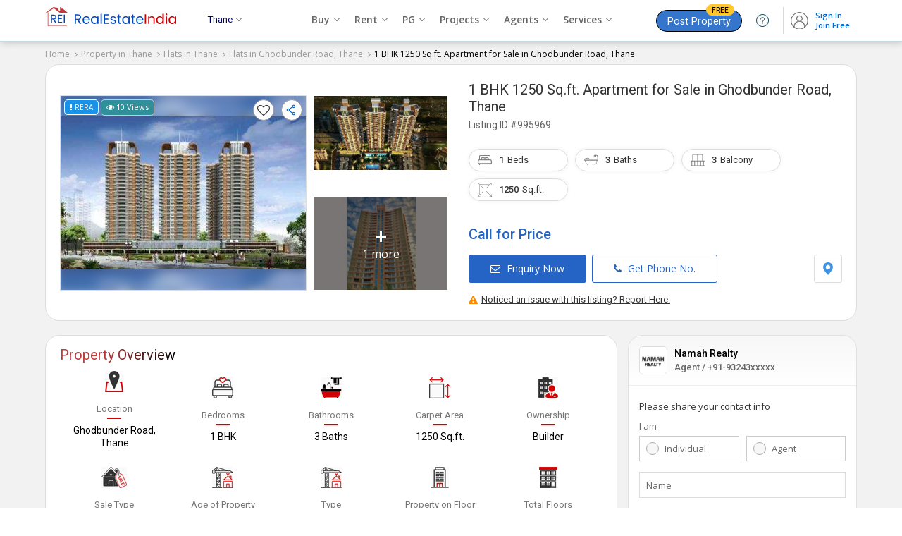

--- FILE ---
content_type: text/html; charset=UTF-8
request_url: https://www.realestateindia.com/property-detail/1bkh-flats-apartments-for-sale-in-ghodbunder-road-thane-1-95-cr-995969.htm
body_size: 33863
content:
<!doctype html>
<html lang="en">
<head>
<meta charset="utf-8">
<meta name="viewport" content="width=device-width, initial-scale=1, shrink-to-fit=no">
<title>1 BHK 1250 Sq.ft. Apartment for Sale in Ghodbunder Road, Thane (REI995969)</title>
<meta name="description" content="Find details of 1 BHK 1250 Sq.ft. Apartment for Sale in Ghodbunder Road, Thane, Maharashtra (REI995969) posted by Namah Realty - on RealEstateIndia.com." />
<meta name="keywords" content="1 BHK 1250 Sq.ft. Apartment for Sale in Ghodbunder Road, Thane,Residential House for sale in Ghodbunder Road Thane" />
<meta name="generator" content="cmVhbGVzdGF0ZWluZGlhLmNvbQ==">		<link rel="canonical" href="https://www.realestateindia.com/property-detail/1bkh-flats-apartments-for-sale-in-ghodbunder-road-thane-1-95-cr-995969.htm">
		<link rel="preconnect" href="https://www.google-analytics.com/">
<link rel="preconnect" href="https://www.googletagmanager.com/">
<link rel="preconnect" href="https://www.facebook.com/">
<link rel="preconnect" href="https://www.google.co.in/">
<link rel="preconnect" href="https://www.google.com/">
<link rel="preconnect" href="https://ssl.google-analytics.com/">
<link rel="preconnect" href="https://dyimg1.realestateindia.com">
<link rel="preconnect" href="https://dyimg2.realestateindia.com">
<link rel="preconnect" href="https://dynamic.realestateindia.com">
<link rel="preconnect" href="https://static.realestateindia.com">
<link rel="preconnect" href="https://cdnjs.cloudflare.com">
<link rel="preconnect" href="https://fonts.googleapis.com">
<link rel="preconnect" href="https://fonts.gstatic.com">
<link rel="preconnect" href="https://connect.facebook.net">
<link rel="preconnect" href="https://googleads.g.doubleclick.net">
<link rel="preconnect" href="https://www.realestateindia.com">
<link rel="dns-prefetch" href="https://www.google-analytics.com/">
<link rel="dns-prefetch" href="https://www.googletagmanager.com/">
<link rel="dns-prefetch" href="https://www.facebook.com/">
<link rel="dns-prefetch" href="https://www.google.co.in/">
<link rel="dns-prefetch" href="https://www.google.com/">
<link rel="dns-prefetch" href="https://ssl.google-analytics.com/">
<link rel="dns-prefetch" href="https://dyimg1.realestateindia.com">
<link rel="dns-prefetch" href="https://dyimg2.realestateindia.com">
<link rel="dns-prefetch" href="https://dynamic.realestateindia.com">
<link rel="dns-prefetch" href="https://static.realestateindia.com">
<link rel="dns-prefetch" href="https://cdnjs.cloudflare.com">
<link rel="dns-prefetch" href="https://fonts.googleapis.com">
<link rel="dns-prefetch" href="https://fonts.gstatic.com">
<link rel="dns-prefetch" href="https://connect.facebook.net">
<link rel="dns-prefetch" href="https://googleads.g.doubleclick.net">
<link rel="dns-prefetch" href="https://www.realestateindia.com">
		<link rel="preload" as="style" href="https://static.realestateindia.com/rei/css/header.css?v=1769466832">
				<link rel="preload" as="style" href="https://static.realestateindia.com/rei/css/footer.css?v=1769466832">
				<link href="https://static.realestateindia.com/rei/css/header.css?v=1769466832" rel="stylesheet">
				<link href="https://static.realestateindia.com/rei/css/footer.css?v=1769466832" rel="stylesheet">
			<style>
	.ffos{font-family:'Open Sans',sans-serif}
.ffrr{font-family:'Roboto',sans-serif}
body{background:#f2f2f2}
.cp{cersor:pointer}
.dib{display:inline-block;}
.sticky_header{position:static}
.div_height_show{height:333px}
.pdt-sec{background:#fff;border:1px solid #ddd;padding:20px;margin-bottom:20px;border-radius:20px;}
.b_top{transition:all 0.3s ease}
.b_top.fixed{background:#fff;padding:7px 0;position:fixed;top:0;left:0;right:0;z-index:11;box-shadow:0 3px 3px 0 #ccc;border:none;} 
.b_top.fixed .pdt-sec{padding:0;border:none;margin:0px;}
.b_top.fixed .pdt-info h1{margin:0;font-weight:normal}
.b_top.fixed .pdt-info h1 .dProjectName{display:none}
.b_top.fixed .pdt-info h1 .dProjectUnitName{font-size:20px;line-height:22px;font-weight:400}
.b_top.fixed .pdt-info h1 .dProjectUnitName a{font-size:20px} 
.b_top.fixed .pdt-info h1 .dListingId{display:none}
.b_top.fixed .pdt-img-galler{display:none}
.b_top.fixed .pdt-info{width:100% !important;position:relative;padding:0px 20px;}
.b_top.fixed .pdt-info-list{display:none}
.b_top.fixed .pdt-price{margin-bottom:0;display:inline-flex;align-items:center;position:relative;font-size:18px;color:#c30}
.b_top.fixed .pdt-price .price-sqft{margin-left:5px;font-size:12px}
.b_top.fixed .pdt-info .pdt-btns-sec{margin-bottom:0}
.b_top.fixed .pdt-info .pdt-btns span,.b_top.fixed .pdt-info .pdt-location{display:none}
.b_top.fixed .pdt-info .pdt-btns span.btn-dark{position:absolute;right:20px;top:20px;display:inline-block;margin-right:0;background:#d21a1f;border-color:#d21a1f}
.pdt-price .call_price{font-size:20px;color:#2563c5}
.pdt-info .pdt-m{display:none}
.pdt-inner{display:flex;flex-wrap:wrap;font-family:'Open Sans',sans-serif}
.pdt-img-galler{display:flex;flex-wrap:wrap;width:350px;margin-right:30px;position:relative}
.pdt-img-galler.thumb_03{display:flex;flex-wrap:wrap;align-items:center;width:550px;margin-right:30px;position:relative;}
.pdt-img-galler.thumb_03 .pdt-large-img{width:150px;height:275px;overflow:hidden;line-height:0;flex-grow:1;position:relative;display:flex;align-items:center;justify-content:center;background:#f7f7f7;}
.pdt-img-galler .pdt-large-img{width:380px;height:275px;overflow:hidden;line-height:0;flex-grow:1;position:relative;display:flex;align-items:center;justify-content:center;background:#f7f7f7;border:solid 1px #ddd;position:relative}
.pdt-img-galler .pdt-large-img .overlay{position:absolute;top:-10px;left:-10px;right:-10px;bottom:-10px;filter:blur(8px);-webkit-filter:blur(8px);z-index:0}
.pdt-img-galler .pdt-large-img .img-counter{position:absolute;right:3px;top:40px;background:rgba(0,0,0,0.7);padding:5px 12px 8px;width:auto;height:auto;color:#fff;line-height:12px;border-radius:20px;vertical-align:top;z-index:2}
.pdt-img-galler .pdt-large-img .big_img{display:block}
.pdt-img-galler .pdt-large-img > .big_img img{width:auto;height:auto;max-width:100%;max-height:100%;position:relative;z-index:1}
.thumbCount{position:absolute;right:20px;bottom:15px;background:rgba(0,0,0,0.6);color:#fff;z-index:9;font-size:15px;padding:4px;border-radius:3px;display:none;}    
._fixed_link{position:absolute;z-index:3;top:5px;left:5px;right:5px;}
._fixed_link .allreadySeen{background:#f8f5ff;padding:5px 7px;display:inline-block;border-radius:5px;font-size:11px;border:solid 1px #815fd1;color:#5f449b;font-weight:500}
._fixed_link .pView{background:#2f9099;padding:5px 7px;display:inline-block;border-radius:5px;font-size:11px;border:solid 1px #ccc;color:#fff;font-weight:500}
._fixed_link .rera{color:#fff;text-transform:uppercase;background:#1a92e8;border:1px solid #fff;padding:5px 7px;font-size:10px;font-weight:500;text-shadow:none;border-radius:5px;display:inline-block}
._fixed_link .rera [data-tooltip]{position:relative}
._fixed_link .rera [data-tooltip]:before,._fixed_link .rera [data-tooltip]:after{display:none;position:absolute;top:3px;z-index:99}
._fixed_link .rera [data-tooltip]:before{border-bottom:7px solid #999;border-left:7px solid transparent;border-right:7px solid transparent;content:'';left:0;margin-top:1em}
._fixed_link .rera [data-tooltip]:after{background-color:#f5f5f5;border:1px solid #ccc;border-radius:3px;color:#333;content:attr(data-tooltip-label)'' attr(data-tooltip-message);left:-10px;margin-top:1.5em;padding:10px;white-space:pre-wrap;width:250px;line-height:18px;font-size:11px}
._fixed_link .rera [data-tooltip]:hover:after,._fixed_link .rera [data-tooltip]:hover:before{display:block}

._fixed_link .pcompare{float:right;margin-right:10px;background:#fff;border-radius:100%;padding:5px;width:18px;height:18px;border:solid 1px #999}
._fixed_link .icon-fv{cursor:pointer;font-family:FontAwesome;line-height:21px;}
._fixed_link .icon-fv:after{content:'\f08a';font-size:18px;color:#333;}
._fixed_link .icon-fv.add:after{content:'\f004';color:#f41616}
._fixed_link .icon-fv.fv_close{display:inline-block;margin-top:20px;border:solid 1px #ccc;border-radius:20px;line-height:0}
._fixed_link .icon-fv.fv_close:after{content:url(https://static.realestateindia.com/rei/images/fa-heart-close.svg)}

._fixed_link .ShareDropdown{float:right;cursor:pointer}
._fixed_link .ShareDropdown span{background:#fff;border-radius:100%;display:inline-block;padding:5px;border:solid 1px #999}
._fixed_link .ShareDropdown .shareList{padding:5px 0;display:none;position:absolute;right:3px;top:35px;background:#fff;z-index:3;overflow:hidden;box-shadow:0 2px 9px 0 #999;border-radius:5px;width:120px}
._fixed_link .ShareDropdown .shareList li{display:flex;align-items:center;color:#333;position:relative;text-align:left;cursor:pointer;white-space:nowrap;font-size:13px;padding:4px 10px;margin-bottom:5px;font-size:14px;}
._fixed_link .ShareDropdown .shareList li:last-child{margin-bottom:0px;}
._fixed_link .ShareDropdown .shareList li img{margin-right:5px;}
._fixed_link .ShareDropdown .shareList li:hover{background:#f5f5f5}
._fixed_link .ShareDropdown.active .shareList{display:block}
	
	
.pdt-thumb-img{width:190px;height:auto;margin-left:10px;display:flex;flex-wrap:wrap;height:275px;overflow:hidden;}
.pdt-img-galler .pdt-thumb{width:100%;height:133px;overflow:hidden;line-height:0;margin-bottom:10px;position:relative}
.pdt-img-galler .pdt-thumb.last{margin-bottom:0}
.pdt-img-galler .pdt-thumb ._s_img{display:block}
.pdt-img-galler .pdt-thumb img{width:auto;height:auto;max-width:100%;max-height:100%;object-fit:cover}
.pdt-img-galler .pdt-thumb:last-child{margin-bottom:0}
.pdt-img-galler .pdt-thumb span{position:absolute;top:0;left:0;width:100%;height:100%;background:rgba(0,0,0,0.50);font-size:16px;line-height:20px;color:#fff;display:flex;align-items:center;justify-content:center;flex-direction:column;cursor:pointer}
.pdt-img-galler .pdt-thumb span strong{display:block;font-size:30px;line-height:30px}
.pdt-img-galler .pdt-thumb.no_img ._s_img{width:190px;height:130px;display:flex;align-items:center;justify-content:center;}
.pdt-img-galler .pdt-thumb.no_img ._s_img img{width:auto;height:auto;max-width:100%;max-height:100%;object-fit:cover}
.pdt-img-galler .pdt-thumb .img-counter{background:rgba(0, 0, 0, 0.5);color:#fff;position:absolute;padding:5px 10px;font-size:14px;display:flex;align-items:center;justify-content:center;box-sizing:border-box;}	
.pdt-img-galler.thumb_03+.pdt-info{width:calc(100% - 580px)}
.pdt-info{width:calc(100% - 380px);position:relative;display:flex;flex-direction:column;justify-content:start;font-family:'Roboto',sans-serif}
.pdt-info h1{margin-bottom:10px;font-weight:normal}
.pdt-info h1 .dProjectName{font-size:14px;color:#666;font-weight:400;}
.pdt-info h1 .dProjectUnitName{margin-top:3px;font-size:20px;font-weight:400;color:#333;line-height:24px;}
.pdt-info h1 .dProjectUnitName a{color:#333}
.pdt-info h1 .dProjectUnitName a:hover{color:#333;text-decoration:none}
.pdt-info h1 .dListingId{margin-top:5px;font-weight:400;color:#666;font-size:14px;}
.pdt-info .post_date{position:absolute;top:-16px;right:0;font-size:11px;color:#999}
.pdt-info .post_date > span{color:#000;}
.pdt-info-list{display:flex;flex-wrap:wrap}
.pdt-info-list li{width:50%;font-size:14px;color:#666;line-height:20px}
.pdt-info-list li span{display:block;color:#000}
.pdt-price{font-size:24px;color:#1932b4;font-weight:500;margin-bottom:20px}
.pdt-price i.fa-inr{margin-right:5px}
.pdt-price .price-sqft{font-size:14px;color:#777;font-weight:400;line-height:18px}
.pdt-price .price-sqft i.fa-inr{margin-right:0}
.pdt-info .pdt-btns-sec{margin-bottom:15px;display:flex;justify-content:space-between;}
.pdt-info .pdt-location{display:flex;align-items:center;}
.pdt-info .pdt-location span{border:solid 1px #ddd;padding:10px;display:inline-block;line-height:0;border-radius:3px;cursor:pointer}
.pdt-info .pdt-location span:hover{background:#f7f7f7;}

.b_top.fixed .pdt-info .post_date{top:-3px;right:20px}
.pdt-btns span,.pdt-btns span{display:inline-block;font-size:14px;font-weight:500;color:#2563c5;border:1px solid #2563c5;border-radius:3px;font-family:'Open Sans',sans-serif;text-transform:none;padding:10px 30px;margin-right:5px;cursor:pointer}
.pdt-btns span .fa,.pdt-btns span .fa{margin-right:5px;}
.pdt-btns span:hover,.pdt-btns span:hover{background:#f1f1f1}
.pdt-btns span.btn-dark,.pdt-btns span.btn-dark{background:#2563c5;color:#fff}
.pdt-btns span.btn-dark:hover,.pdt-btns span.btn-dark:hover{background:#1656ba}
.pdt-btns span:last-child,.pdt-btns span:last-child{margin-right:0}
.pd-div2{background:#fff;border-bottom:1px solid #eee;}
.pdoi-list{display:flex;flex-wrap:wrap}
.pdoi-list li{width:20%;display:flex;flex-direction:column;align-items:center;justify-content:center;box-sizing:border-box;margin-bottom:25px;text-align:center}
.pdoi-list .pdoi-lbl{margin-top:15px;color:#000;font-size:14px;font-family:'Roboto',sans-serif}
.pdoi-list .pdoi-lbl span{display:block;font-size:13px;color:#777;position:relative;padding-bottom:5px;font-weight:400;margin-bottom:7px}
.pdoi-list .pdoi-lbl a{display:inline-block;font-size:13px;color:#000;font-weight:400;text-decoration:underline}
.pdoi-list .pdoi-lbl a:hover{text-decoration:none}
.pdoi-list .pdoi-lbl a svg{margin-left:2px;}
.pdoi-list .pdoi-lbl span:after{content:'';position:absolute;bottom:0;left:calc(50% - 10px);width:20px;height:2px;background:#d30000}
.pdoi-list .pdoi-lbl select{border:0;border-bottom:1px solid #ccc;font-size:12px;max-width:60px;}
.pdoi-list .pdoi-lbl select:focus{outline:none}
.pdp-inner{display:flex;margin-left:-15px;margin-right:-15px}
.pdp-inner-left{width:70%;box-sizing:border-box;padding-left:15px;}
.pdp-inner-right{width:30%;box-sizing:border-box;padding-left:15px;padding-right:15px}
.pdp-panel{background:#fff;margin-bottom:20px;border:1px solid #ddd;border-radius:20px;}
.pdp-panel-header{padding:15px 20px 0 20px;}
.pdp-panel-header h2,.pdp-panel-header h3{font-family:'Roboto',sans-serif;color:#091e42;font-weight:400;font-size:20px;line-height:25px;background:linear-gradient(to right,#c13a3b 35%,#000);-webkit-background-clip:text;-webkit-text-fill-color:transparent;display:inline-block}
.pdp-panel-body{padding:10px 20px 20px 20px;font-family:'Open Sans',sans-serif;position:relative;border-radius:20px;}
.apd-sd{font-size:13px;font-weight:400;line-height:22px;margin-bottom:10px;}
.apd-sd:last-child{margin-bottom:0;}
.ap-list{padding:20px 0px 0px;display:flex;flex-wrap:wrap;font-family:'Roboto',sans-serif;color:#091e42;font-weight:400;font-size:20px;line-height:25px}
.ap-list li{width:20%;box-sizing:border-box;padding-left:15px;padding-right:15px;margin-bottom:20px;text-align:center}
.ap-list.w33 li{width:25%;}
.ap-list .apf-lbl{display:block;font-size:13px;color:#777;line-height:20px}
.ap-list .app-val{display:block;white-space:nowrap;overflow:hidden;text-overflow:ellipsis;font-size:14px;color:#000;line-height:22px}
.landmark{border-top:1px solid #eee;padding-top:20px}
.landmark h3{font-size:16px;margin-bottom:15px;font-weight:500}
.ap-list .app-val.area{display:inline-block;overflow:visible;white-space:normal;position:relative}
.app-val .units{display:inline-block;font-weight:400;color:#03c;vertical-align:middle;margin-left:5px;font-size:13px}
.app-val .units .unit-value{font-weight:400}
.app-val .unit-list{display:none;position:absolute;top:100%;right:0;background:#fff;border:1px solid #ddd;margin:0;padding:0;box-shadow:0 0 2px #ccc}
.exp_property{border-top:solid 1px #eee;border-bottom:solid 1px #eee;padding:15px 20px 10px;margin:0px -20px}
.exp_property h3{font-size:15px;margin-bottom:10px;font-weight:600;color:#000}
.exp_property > ul{display:flex;margin:0px;padding:0;list-style:none;flex-wrap:wrap;}
.exp_property > ul li{padding-left:0px;padding-right:5px;margin-bottom:10px}
.exp_property > ul li span{display:block;border-radius:25px;padding:7px 15px;background:#fff;box-shadow:0 3px 6px 0 rgb(3 3 3 / 6%);color:#000;text-decoration:none;transition:all 0.3s ease;font-size:14px;border:solid 1px #e5e5e5;white-space:nowrap;overflow:hidden;text-overflow:ellipsis}
.exp_property > ul li span img{margin-right:5px;}
.exp_property > ul li span:hover{background:#fff;color:#06c;border-color:#88c4ff;}
	
.unit-list > li{width:100%;margin:0;padding:5px 7px;line-height:16px;font-size:12px;color:#666;cursor:pointer}
.pd-aminities-list{padding:0}
.pd-aminities-list > li{border-bottom:1px solid #eee;padding:20px 0}
.pd-aminities-list > li .pda-h{font-size:15px;font-weight:500;color:#333;font-family:'Roboto',sans-serif;margin-bottom:10px}
.pd-aminities-list > li:first-child{padding-top:0}
.pd-aminities-list > li:last-child{border-bottom:none;padding-bottom:0}
.pd-aminities-list > li > ul{display:flex;flex-wrap:wrap;margin-left:-15px;margin-right:-15px}
.pd-aminities-list > li > ul > li{width:33.33%;box-sizing:border-box;padding-left:15px;padding-right:15px;margin:10px 0;display:flex;align-items:center;font-size:13px;color:#333;line-height:25px}
.pd-aminities-list li img{width:20px;height:20px;margin-right:7px;opacity:.8}
.pd-landmark{display:flex;margin-left:-15px;margin-right:-15px;flex-wrap:wrap;font-family:'Open Sans', sans-serif;}
.pd-landmark li{position:relative;padding-left:15px;padding-right:15px;width:25%;box-sizing:border-box;margin-bottom:15px;font-size:13px;color:#666; line-height:20px}
.pd-landmark li span{display:block;font-weight:600;color:#000;margin-top:3px;}
.pd-landmark li img{vertical-align:middle;margin-right:5px;}
.amini_bt_sec{margin-top:10px;}
.amini_bt_sec .amini_bt{display:inline-block;border:solid 1px #06c;padding:7px 15px;border-radius:3px;color:#06c;cursor:pointer}    
.pdp-agent{display:flex;flex-wrap:wrap}
.agent-logo{width:100px;height:100px;border:1px solid #ddd;line-height:0;display:flex;align-items:center;justify-content:center;overflow:hidden;box-sizing:border-box;margin-right:20px}
.agent-logo img{width:auto;height:auto;max-width:100%}
.pdp-agent .agent-info{width:calc(100% - 120px);font-family:'Roboto',sans-serif}
.agent-info h3{font-size:18px;color:#000;font-weight:400;line-height:22px;margin-bottom:5px}
.agent-info h3 a{font-size:18px;color:#000;font-weight:400;line-height:22px;}
.agent-info .agent-oi{display:flex;align-items:center}
.agent-info .agent-pn{font-size:14px;color:#666;margin-right:30px}
.agent-info .agent-weburl{font-size:13px;color:#666;word-break:break-all;display:inline-block}
.agent-info .agent-weburl a{color:#03c}
.agent-info .pdap-list{margin:10px 0px 10px;white-space:nowrap;overflow-x:auto;padding-bottom:10px;}
.agent-info .pdap-list > li{display:inline-block;margin-right:30px;font-size:13px;color:#333;}
.agent-info .pdap-list > li span{display:block;font-weight:500;color:#333;} 
.agent-info .agent-location{font-size:13px;color:#555;line-height:20px;margin-top:3px;margin-bottom:10px}
.agent-info .agent-rera{margin-top:3px;margin-bottom:15px;color:#666}
.agent-info .agent-rera-status{background:#16a085;color:#fff;padding:3px 5px;border-radius:3px;}
.agent-info .btn-ca-link{display:flex;align-items:center;justify-content:space-between;}
.agent-info .btn-ca-link span{display:inline-block;border:solid 1px #2563c5;background:#fff;color:#2563c5;border-radius:3px;padding:10px 20px 7px;font-size:14px;line-height:14px;cursor:pointer}
.agent-info .btn-ca-link span:hover{background:#2563c5;color:#fff}
.report{text-align:right;font-size:13px;font-weight:500;color:#333;margin-top:-15px;margin-bottom:10px}
.report a{margin-left:15px;color:#339eea;font-weight:400}
.agent-disclaimer h3{font-size:20px;line-height:30px;color:#091e42;font-weight:400;font-family:'Roboto',sans-serif;margin-bottom:5px}
.agent-disclaimer p{font-size:13px;color:#666;line-height:20px;font-family:'Open Sans',sans-serif}
.cwspp-item{display:flex;flex-wrap:wrap;font-family:'Roboto',sans-serif}
.cwspp-item .cwspp-img{width:121px;height:121px;overflow:hidden;margin-right:10px;line-height:0;display:flex;justify-content:center;align-items:center;background:#f0f0f0}
.cwspp-item .cwspp-img img{width:auto;height:auto;max-width:100%;max-height:100%;object-fit:cover}
.cwspp-item .cwspp-info{width:calc(100% - 131px)}
.cwspp-info .cwspp-title{font-size:14px;display:inline-block;color:#1d4890;line-height:20px}
.cwspp-info .cwspp-price{margin:10px 0;font-size:16px;color:#333}
.cwspp-info .cwspp-oi{font-size:13px;color:#555;margin-bottom:5px;line-height:20px;white-space:nowrap;overflow:hidden;text-overflow:ellipsis}
.cwspp-info .cwspp-cb-link{display:inline-block;font-size:13px;color:#03c;text-decoration:underline}
.pdp-panel .bx-wrapper .bx-controls-direction a{width:45px;height:45px;display:flex;align-items:center;justify-content:center;background:#fff;margin-top:-22px;font-size:20px;color:#666;border-radius:50%}
.pdp-panel .bx-wrapper .bx-controls-direction a.bx-next{right:-25px;box-shadow:2px 0 5px -1px #ccc}
.pdp-panel .bx-wrapper .bx-controls-direction a.bx-prev{left:-25px;box-shadow:-2px 0 5px -1px #ccc}
.pdp-panel .bx-controls{margin:0}
.psitl-list > li{font-family:'Roboto',sans-serif;font-size:14px;font-weight:400;color:#36c;line-height:22px;border-bottom:1px solid #eee;padding:20px 0}
.psitl-list > li:last-child{border-bottom:none;padding-bottom:0}
.psitl-list > li:first-child{padding-top:0}
.psitl-list > li strong{font-size:15px;font-weight:500;color:#333;line-height:22px;display:block;margin-bottom:0}
.psitl-list > li > ul{margin:0 -10px;padding:0;display:flex;flex-wrap:wrap;font-size:14px}
.psitl-list > li > ul li{padding:0 10px;margin-top:10px;width:33.33%;box-sizing:border-box}
.psitl-list > li > ul li a{color:#555;display:inline-block;line-height:12px;position:relative;padding-left:20px}
.psitl-list > li > ul li a:before{content:'\f105';font-family:'FontAwesome';position:absolute;left:5px;color:#999}
.psitl-list > li > ul li a:hover{text-decoration:underline;color:#03c}
.pdfl-sec{background:#333}
.cs-panel{margin-bottom:20px;background:#fff;border:1px solid #dddd;font-family:'Roboto',sans-serif;position:sticky;top:100px;border-radius:20px;}
.cs-panel .cs-panel-header{padding:10px 15px 0px;font-size:20px;font-weight:400;color:#091e42;line-height:25px;}
.cs-panel .cs-panel-header h3{background:linear-gradient(to right,#c13a3b 35%,#000);-webkit-background-clip:text;-webkit-text-fill-color:transparent;display:inline-block;font-size:20px;font-weight:400}
.cs-panel-top{display:flex;padding:15px;align-items:center;position:relative;border-bottom:solid 1px #eee;margin-bottom:10px;background:linear-gradient(180deg, #f7f7f7, #fff);border-radius:20px 20px 0 0}
.cal_user_info_served{font-size:9px;line-height:12px;color:#000;border-radius:25px;background:#fff;padding:1px 4px;display:inline-flex;}
.cal_user_info_served.sm{border:1px solid #96d6f5}
.cal_user_info_served.gm{border:1px solid #f5b526}
.cal_user_info_served.pltm{border:1px solid #ff9c9c}
.cal_user_info_served.prm{border:1px solid #88cfb8}
.cal_user_info_served .m_t img{height:9px;width:9px;padding:2px;box-sizing:border-box;border-radius:50%;margin-right:2px;background:#fac821;display:inline-block;vertical-align:middle}
.cal_user_info_served.sm .m_t img{background:#128ac3}
.cal_user_info_served.gm .m_t img{background:#f5b526}
.cal_user_info_served.pltm .m_t img{background:#f90b0b}
.cal_user_info_served.prm .m_t img{background:#46d1a4}
.cal_user_info_served .premium_member span{color:#000}
.cal_user_info_served .m_t span{color:#000}
.cal_user_info_served .gold_member span{color:#000}
.cs-panel-top .seller-logo{width:40px;height:40px;border:1px solid #ddd;display:flex;align-items:center;justify-content:center;line-height:0;overflow:hidden;border-radius:5px;margin-right:10px;box-sizing:border-box}
.cs-panel-top .seller-logo span{font-size:18px;font-weight:500;font-family:'Roboto',sans-serif}
.cs-panel-top .seller-logo img{width:auto;height:auto;max-width:100%}
.cs-panel-top .seller-info{width:calc(100% - 50px)}
.cs-panel-top .seller-info h3{font-size:14px;color:#000;font-weight:500;line-height:20px;white-space:nowrap;overflow:hidden;text-overflow:ellipsis}
.cs-panel-top .seller-info p{font-size:13px;color:#666;font-weight:500;line-height:20px;}
.cs-panel-body{padding:10px 15px 15px;font-family:'Open Sans',sans-serif}
.cs-panel-body .form_title{font-size:13px;font-weight:500;color:#333;margin-bottom:10px;}
.cs-fg{margin-bottom:15px}
.cs-label{display:block;font-size:13px;color:#666;margin-bottom:5px}
.cs-radio-group{display:flex;flex-wrap:wrap;margin-left:-5px;margin-right:-5px}
.cs-radio-group .cs-radio{position:relative;width:50%;box-sizing:border-box;padding-left:5px;padding-right:5px}
.cs-radio input[type='radio']{height:1px;width:1px;position:absolute;top:0;left:0;overflow:0;visibility:hidden}
.cs-radio input[type='radio'] + label{display:block;border:1px solid #ccc;padding:8px 0px 8px 35px;position:relative;font-size:13px;font-weight:400;color:#666;cursor:pointer;}
.cs-radio input[type='radio'] + label:before{content:'';position:absolute;top:8px;left:9px;padding:8px;border-radius:20px;background:#f7f7f7;border:solid 1px #aaa}
.cs-radio input[type='radio']:checked + label{border-color:#96b0fd}
.cs-radio input[type='radio']:checked + label:before{content:'';position:absolute;top:8px;left:7px;padding:9px;border-radius:20px;background:#0073cf}
.cs-radio input[type='radio']:checked + label:after{content:'';position:absolute;top:13px;left:12px;background:#fff;border-radius:20px;padding:5px}
.fluid-ig{position:relative}
.cs-fg .error{font-size:11px;color:#c03}
.fluid-ig .cs-ic{width:100%;box-sizing:border-box;padding:10px;border:1px solid #ddd;outline:none;box-shadow:none}
.fluid-ig .cs-fluid-label{position:absolute;top:10px;left:10px;font-size:13px;color:#666;font-weight:400;transition:all .3s ease}
.fluid-ig.valid .cs-fluid-label{position:absolute;top:-9px;left:5px;background:#fff;padding:0 5px;font-size:11px;color:#999}
.cs-phone{display:flex}
.cs-phone .cs-isd{width:60px;padding:0;border:1px solid #ddd;border-right-width:0}
.cs-phone .cs-isd .isd-code{display:block;padding:8px 10px;font-size:13px;color:#666;cursor:pointer;position:relative}
.cs-phone .cs-isd .isd-code:after{content:'\f107';font-family:'FontAwesome';font-size:14px;position:absolute;top:8px;right:10px;color:#999;pointer-events:none}
.cs-phone .isd-list{display:none;background:#fff;position:absolute;top:100%;left:0;border:1px solid #ddd;border-top-width:0;z-index:1;padding:5px;max-height:170px;overflow-y:auto}
.cs-phone .isd-list li{padding:5px;font-size:12px;color:#666;cursor:pointer;transition:all .3s ease}
.cs-phone .isd-list li:hover{color:#000}
.cs-phone .cs-phone-number{width:calc(100% - 60px);position:relative}
.ism-label{display:flex;align-items:center;font-size:12px;color:#666}
.ism-label input[type='checkbox']{margin-right:5px}
.btn-gcd{width:100%;display:block;text-align:center;background:#2563c5;padding:10px;font-size:15px;font-weight:500;color:#fff;border:none;text-transform:uppercase;line-height:22px;cursor:pointer}
.btn-gcd:hover{background:#0a48ab}
.cs-atac{margin-top:5px;font-size:10px;color:#999;text-align:center;line-height:20px}
.cs-atac a{color:#03c}
.ma-model{display:none}
.tlci-list{margin:0;padding:0;list-style:none}
.tlci-list li{width:300px;padding:0;box-sizing:border-box}
.tlci-list .tlci{background:#fff;border:1px solid #e8e8e8;border-radius:10px;box-shadow:none;min-height:173px}
.tlci-list .tlci-heading{display:flex;align-items:center;justify-content:space-between;padding:10px 15px;border-bottom:1px solid #eee}
.tlci-name{min-height:40px}
.tlci-name .city-link{font-family:'Roboto',sans-serif;display:block;font-size:15px;color:#000}
.tlci-name .city-link strong{display:inline-block;vertical-align:middle;font-weight:400}
.tlci-name .city-link i.fa{display:inline-block;vertical-align:middle;margin-left:5px;color:#666;font-size:13px}
.tlci-name .project-link{display:inline-block;font-size:12px;color:#03c;text-decoration:none;margin-top:3px}
.tlci-ratting{font-size:13px;font-weight:500;color:#333}
.tlci-ratting i.fa-star{display:inline-block;vertical-align:middle;color:#f6b419}
.tlci-ratting span{display:block;font-size:12px;color:#666;font-weight:400}
.tlci.tlci-np .tlci-heading{flex-direction:column;align-items:flex-start}
.tlci.tlci-np .tlci-ratting span{display:inline-block}
.tlci-br{margin:0;padding:0;list-style:none;display:flex}
.tlci-br > li{flex-grow:1;max-width:100%;padding:10px 15px;border-right:1px solid #eee}
.tlci-br > li img{display:inline-block;vertical-align:middle;margin-right:3px;width:15px;height:15px}
.tlci-br > li:last-child{border-right:none}
.tlci-price{margin-bottom:7px;font-size:13px;color:#333;font-family:'Roboto',sans-serif;line-height:20px;height:43px}
.tlci-price strong{display:block;color:#666;font-weight:400;margin-bottom:3px}
.tlci-br > li a{display:block;color:#314ae2;font-size:12.5px;line-height:18px;min-height:55px}
.btmFixed{display:none;position:fixed;left:0;right:0;bottom:0;background:#fff;padding:7px;z-index:95;box-shadow:0 0 8px 0 rgba(0,0,0,0.35);transition:all ease-in-out .4s;-webkit-transition:all ease-in-out .4s;-moz-transition:all ease-in-out .4s}
.btmFixed ul{display:flex;justify-content:center}
.btmFixed ul li{width:50%;margin-right:5px}
.btmFixed ul li span{display:block;text-align:center;font-size:14px;font-weight:500;display:block;text-align:center;padding:8px 10px}
.btmFixed ul li span .fa{margin-right:5px;}
.btmFixed ul li span.whatsappBtn{border:1px solid #3b9147;color:#3b9147}
.btmFixed ul li span.whatsappBtn:hover{color:#fff;background:#3b9147}
.btmFixed ul li span.contSellBtn{border:1px solid #2563c5;color:#fff;background:#2563c5}
.btmFixed ul li:last-child{margin-right:0}
.btmFixed.hideBtn{display:none}
.mht-fixed{display:none}
.puc{margin-top:20px}
.puc h3{font-family:'Roboto',sans-serif;color:#000;font-weight:400;font-size:14px;line-height:20px;margin-bottom:15px}
.table-responsive{width:100%;overflow-x:auto;margin-bottom:15px}
.price-range-table{width:100%;border:1px solid #e5e5e5;border-collapse:collapse}
.price-range-table thead{text-align:center;background:#eee}
.price-range-table thead tr th{font-weight:500;color:#000;font-size:13px;text-shadow:none;border:1px solid #e5e5e5;padding:10px 5px;text-align:left}
.price-range-table tbody tr td{font-size:13px;text-align:left;color:#000;padding:10px 5px;border:1px solid #e5e5e5}
.price-range-table tbody tr td:nth-child(1),.price-range-table tbody tr td:nth-child(3){text-align:left}
.price-range-table tbody tr td i.fa-inr{color:#333}
.price-range-table .price-range{display:flex;min-width:120px;align-items:center;justify-content:space-between;font-weight:500}
.price-range .call-icon{background:#36c;border-radius:50%;padding:7px 7px 6px;color:#fff;display:flex;align-items:center;justify-content:center;font-size:12px;cursor:pointer}
.btn-vmo-logn{display:block;max-width:100%;width:120px;margin:0 auto;font-size:15px;color:#03f;text-decoration:none;outline:none;box-shadow:none;border:1px solid #06c;border-radius:3px;text-align:center;padding:7px 10px}
.btn-vmo-logn:hover{background:#eee}
.pdsi-list{display:flex;flex-wrap:wrap;align-items:center;margin:10px 0 0}
.pdsi-list li{padding:5px 12px;border:1px solid #ddd;border-radius:20px;display:flex;align-items:center;font-size:13px;color:#333;box-shadow:0 0px 6px 0 rgb(3 3 3 / 6%);margin:5px 10px 5px 0;position:relative;min-width:115px}
.pdsi-list li:last-child{margin-right:none}
.pdsi-list li span._tabTitle{position:absolute;top:-8px;left:37px;font-size:10px;background:#fff;padding:0px 5px;color:#888}    
.pdsi-list li img{width:20px;height:20px;margin-right:10px;opacity:.5}
.pdsi-list li strong{font-weight:500;color:#333;margin-right:5px}   
.pdsi-list>li>.moreData{position:relative;color:#c03;font-weight:600;margin-left:5px;}
.pdsi-list>li>.moreData>.tooltiptext{visibility:hidden;max-width:200px;background-color:#555;color:#fff;text-align:center;border-radius:6px;padding:5px;position:absolute;z-index:99;bottom:125%;right:-15px;margin-left:-100px;opacity:0;transition:opacity 1s;font-size:11px;line-height:14px;text-shadow:none;}
.pdsi-list>li>.moreData>.tooltiptext::after{content:'';position:absolute;top:100%;right:10%;margin-left:-5px;border-width:5px;border-style:solid;border-color:#555 transparent transparent}
.pdsi-list>li>.moreData:hover>.tooltiptext{visibility:visible;opacity:1}
.pdt-info .error_report_bt{color:#333;text-decoration:underline;cursor:pointer;display:inline-block;font-size:13px;}
.pdt-info .error_report_bt .fa-warning{color:#ff8900;text-decoration:none;margin-right:5px;vertical-align:middle}
.pdt-info .error_report_bt:hover{color:#03c}
.b_top.fixed .pdt-info .error_report_bt{display:none}
.error_report_bt2{margin:-15px 0px 15px;text-align:right}
.error_report_bt2 span{color:#333;text-decoration:underline;cursor:pointer}
.error_report_bt2 .fa-warning{color:#ff8900;text-decoration:none;margin-right:5px;vertical-align:middle}
.error_report_bt2 span:hover{color:#03c}
    
.pdt-info-m{margin-top:32px}
.b_top.fixed .pdt-info-m{margin:10px 0}
.b_top.fixed .pdt-price .call_price{margin-right:10px;}
.b_top.fixed .pdsi-list{display:none}
.pdo-btn-group{display:flex;justify-content:space-between;padding-top:20px;font-family:'Roboto',sans-serif}
.pdo-btn-group a.enq_bt_now,.pdo-btn-group span.enq_bt_now{display:inline-flex;align-items:center;font-size:14px;color:#2563c5;border-radius:3px;border:1px solid #2563c5;padding:10px 20px;transition:all .3s ease}
.pdo-btn-group a.enq_bt_now:hover,.pdo-btn-group span.enq_bt_now:hover{background:#2563c5;color:#fff}
.pdo-btn-group .bt_right{display:flex;justify-content:space-between;align-items:center}
.pdo-btn-group .bt_right a.light{background:none;color:#666;}
.pdo-btn-group .bt_right a.light:hover{text-decoration:underline}
.nbl-h{margin-bottom:10px}
.nbl-h h2,.nbl-h h3{font-size:20px;font-weight:400;color:#35373a;background:linear-gradient(to right,#c13a3b 35%,#000);-webkit-background-clip:text;-webkit-text-fill-color:transparent;display:inline-block;line-height:24px;}
.pdp-sec{padding-bottom:20px}
.set_req{position:fixed;display:none}
.set_req_bg{background:#fff;padding:15px;font-family:'Roboto',sans-serif}
.set_req_h{font-family:'Roboto',sans-serif;font-size:22px;margin-bottom:10px;font-weight:400}
.set_req_con{line-height:1.3em;color:#777}
.set_req_btn{text-align:right;margin-top:15px;text-transform:uppercase}
.set_req_btn1{display:inline-block;padding:7px;font-weight:500;color:#999;margin-right:15px}
.set_req_btn2{display:inline-block;padding:7px 15px;font-weight:400;color:#fff;text-shadow:none;box-shadow:0 4px 6px 0 rgba(0,0,0,0.1);-webkit-box-shadow:0 4px 6px 0 rgba(0,0,0,0.1);-moz-box-shadow:0 4px 6px 0 rgba(0,0,0,0.1);-o-box-shadow:0 4px 6px 0 rgba(0,0,0,0.1)}
.set_req_img{float:right;display:inline-block}

.dynamic-wrap{overflow:hidden;position:relative;-webkit-transition:max-height .25s ease-in-out;-moz-transition:max-height .25s ease-in-out;-o-transition:max-height .25s ease-in-out;transition:max-height .25s ease-in-out;width:100%}
.dynamic-height-active .dynamic-wrap:before{background:-moz-linear-gradient(top,rgba(240,249,255,0) 0%,rgba(255,255,255,1) 100%);background:-webkit-gradient(linear,left top,left bottom,color-stop(0%,rgba(240,249,255,0)),color-stop(100%,rgba(255,255,255,1)));background:-webkit-linear-gradient(top,rgba(240,249,255,0) 0%,rgba(255,255,255,1) 100%);background:-o-linear-gradient(top,rgba(240,249,255,0) 0%,rgba(255,255,255,1) 100%);background:-ms-linear-gradient(top,rgba(240,249,255,0) 0%,rgba(255,255,255,1) 100%);background:linear-gradient(to bottom,rgba(240,249,255,0) 0%,rgba(255,255,255,1) 100%);filter:progid:DXImageTransform.Microsoft.gradient(startColorstr='#00f0f9ff',endColorstr='#ffffff',GradientType=0);bottom:0;content:'';height:50px;left:0;position:absolute;right:0;z-index:1}
.dynamic-height-active .dynamic-show-more{display:inline-block}
.pdp-panel-body a.js-dynamic-show-hide{text-decoration:underline;color:#03c}
.pdp-panel-body a.js-dynamic-show-hide:hover{text-decoration:none}
.shortlistTab{position:fixed;right:0;bottom:0;background:#666;text-transform:uppercase;font-size:14px;border-top-left-radius:5px;z-index:9}
.shortlistTab a{color:#fff;padding:7px 20px;display:inline-block}
.shortlistTab a span{background:#f41616;border-radius:15px;padding:1px 7px;line-height:0}
.shortlistTab span.hide-mobile{background:transparent;border-radius:0;padding:0;line-height:normal} 


.related-search{background:#fff;padding:20px; border:1px solid #ddd;border-radius:20px;}
.related-search-header{padding:0;margin-bottom:20px}
.related-search-header h3{font-family:'Roboto',sans-serif;color:#091e42;font-weight:400;font-size:20px;line-height:25px;background:linear-gradient(to right,#c13a3b 35%,#000);-webkit-background-clip:text;-webkit-text-fill-color:transparent;display:inline-block}
.related-search-body{font-family:'Open Sans',sans-serif;} 
.rel_pro_list .rel_pro_title{font-size:14px;font-weight:500;color:#000;line-height:20px;font-family:'Roboto',sans-serif;border-bottom:1px solid #ddd;padding-bottom:5px;margin-bottom:10px; white-space:nowrap;overflow:hidden;text-overflow:ellipsis;}
.rel_pro_list ul{font-family:'Roboto',sans-serif;margin:0;padding:0;list-style:none;font-size:14px;}
.rel_pro_list ul li{margin-bottom:5px} 
.rel_pro_list ul li:last-child{margin-bottom:0}
.rel_pro_list ul li.hide-item{display:none;opacity:0;transition:all 0.3s ease}
.rel_pro_list ul li.hide-item.show{display:block;opacity:1}
.rel_pro_list ul li a{white-space:nowrap;overflow:hidden;text-overflow:ellipsis;color:#333; font-size:13px; font-weight:400; display:block;line-height:20px;position:relative;box-sizing:border-box;white-space:nowrap;overflow:hidden;text-overflow:ellipsis;}
.rel_pro_list ul li a:hover{text-decoration:underline;color:#03c}
.rel_pro_list .view-more{display:inline-block;color:#000;text-decoration:underline;font-size:13px; font-weight:400;line-height:20px;}
.rel_pro_list .view-more:hover{text-decoration:none}
.related-search .bx-viewport{height:auto!important;}
.related-search .bx-wrapper{margin:0!important}

.landmark_mobile{border-bottom:none;padding:7px 7px 5px;box-sizing:border-box;font-family:'Roboto',sans-serif} 
.landmark_mobile ul{display:inline-block;white-space:nowrap;transition:1s ease;width:100%;overflow:auto;padding:5px;box-sizing:border-box;}
.landmark_mobile ul::-webkit-scrollbar{display:none}
.landmark_mobile ul>li:first-child{font-size:14px;color:#222;display:inline-block;margin-right:7px;background:none;border:none;border-radius:0;padding:0px;box-shadow:none;cursor:pointer}
.landmark_mobile ul>li:first-child>span{color:#000;margin:0px;padding:0}
.landmark_mobile ul>li{font-size:14px;color:#666;display:inline-block;margin-right:7px;background:#f0f9ff; border:solid 1px #b4e1fd;border-radius:6px;padding:7px 10px;box-shadow:0 3px 6px 0 #ddd;cursor:pointer;max-width:120px;white-space:nowrap;overflow:hidden;text-overflow:ellipsis;vertical-align:middle}
.landmark_mobile ul>li>span{font-weight:500;color:#333;padding-left:5px;}
.landmark_mobile>ul>li>img{margin-right:10px;vertical-align:middle}

.pdp-panel._mobile_data .pdp-panel-body{padding:15px;}
.landmark-header{padding:15px 20px 0px 10px;display:flex;width:100%;justify-content:space-between;box-sizing:border-box;align-items:center;font-family:'Roboto',sans-serif}
.landmark-header>span{color:#2563c5;font-size:14px;cursor:pointer;display:inline-block;}
.landmark-header .imgHead{display:flex;}
.landmark-header .imgHead > div:first-child{padding-right:10px;}
.landmark-header .imgHead h2{margin-bottom:4px;font-weight:400;color:#333;line-height:22px;font-size:20px;}
.landmark-header .imgHead h2 span{color:#c03;}
.scroll-container{text-align:center;line-height:0}
.scroll-container .pd-landmark2{overflow-x:hidden;display:inline-block;white-space:nowrap;transition:1s ease;width:100%;}
.scroll-container .pd-landmark2::-webkit-scrollbar{display:none}
.scroll-container .pd-landmark2 li{position:relative;box-sizing:border-box;font-size:14px;color:#666;display:inline-block;margin-right:10px;transition:all 0.3s ease;vertical-align:top;border:solid 1px #ddd;border-radius:6px;padding:10px 15px;box-shadow:0 3px 6px 0 rgb(3 3 3 / 6%);cursor:pointer}
.scroll-container .pd-landmark2 li span{font-weight:500;color:#333;padding-left:5px;}
.scroll-container .pd-landmark2 li img{margin-right:10px;vertical-align:middle}
.scroll-container .scArrow{width:32px;height:36px;background:#fff;box-shadow:0px 3px 7px rgba(0,0,0,0.2);display:flex;align-items:center;justify-content:center;line-height:0px;position:absolute;top:15px;cursor:pointer}
.scroll-container .scArrow.left_scroll_01{left:0px;}
.scroll-container .scArrow.right_scroll_01{right:0px;}
    
.popDrkLy{position:fixed;left:0px;right:0px;top:0px;bottom:0px;background:rgba(0,0,0,0.5);display:none;z-index:99;}
.landmarkPopup{position:fixed;right:-200%;bottom:0px;background:#fff;box-shadow:0px 0px 10px #666;width:420px;z-index:99;overflow:auto;transition:0.3s ease-in;height:80%;transition:all ease-in-out 0.4s;border-top-left-radius:15px;font-family:'Roboto',sans-serif}
.landmarkPopup.showLandMrk{right:0%;}
.landmarkPopup .lmHead{padding:15px;}  
.landmarkPopup .lmHead .imgHead{display:flex;} 
.landmarkPopup .lmHead .imgHead div._title{margin-left:10px;font-size:14px}  
.landmarkPopup .lmHead .imgHead div._title p:first-child{font-size:20px;font-weight:500;margin:2px 0px 5px}  
.landmarkPopup .locDistance{margin:0px 10px;padding-bottom:5px;white-space:nowrap;overflow-x:auto;} 
.landmarkPopup .locDistance:hover::-webkit-scrollbar-thumb{background-color:#999}
.landmarkPopup .locDistance::-webkit-scrollbar-track{background-color:#fff}
.landmarkPopup .locDistance::-webkit-scrollbar{height:6px;background-color:#fff;}
.landmarkPopup .locDistance::-webkit-scrollbar-thumb{background-color:#fff}
.landmarkPopup .locDistance li{padding:7px 20px;display:inline-block;color:#666;cursor:pointer;border-bottom:solid 3px #dbdbdb;white-space:nowrap;} 
.landmarkPopup .locDistance li img{margin-right:5px;} 
.landmarkPopup .locDistance li img,.landmarkPopup .locDistance li span{vertical-align:middle;font-weight:500;font-size:14px;} 
.landmarkPopup .locDistance li.active{background:#fafafa;border-color:#03c;color:#4A6DD5} 
.landmarkPopup .distList{max-height:80%;overflow:auto;}
.landmarkPopup .distList ul{margin-bottom:;}
.landmarkPopup .distList ul li{padding:15px;}
.landmarkPopup .distList ul li:nth-child(even){background:#f5f5f5;}
.landmarkPopup .distList ul li h3{font-size:16px;margin-bottom:10px;font-weight:400;} 
.landmarkPopup .distList ul li p{font-size:13px;font-weight:500;} 
.landmarkPopup .distList ul li p>i.fa{color:#777;font-size:11px;} 
.landmarkPopup .landMrkPopClose{position:absolute;right:20px;top:26px;cursor:pointer}
.landmarkPopup .tab-links{list-style:none;padding:0;display:flex;}
.landmarkPopup .tab-links li{margin-right:10px;}
.landmarkPopup .tab-links li.active a span{text-decoration:none;display:inline-block;background:#f1f1f1;}
.landmarkPopup .tab-links li.active a{background:#fff;border-bottom:2px solid #fff;}       
.landmarkPopup .tab{display:none;}
.landmarkPopup .tab.active{display:block;}	

.top_bg_sec{background:#3f51b5;padding:0px 0px 0px 5px;border-bottom:1px solid #ddd;display:flex;align-items:center;flex-wrap:wrap;}
.top_bg_sec a.back{display:inline-block;margin-right:10px;vertical-align:middle;line-height:0;padding:5px 7px;background:#5d72e5;border-radius:5px;}
.top_bg_sec .breadcrumb{display:flex;align-items:center;white-space:nowrap;overflow:auto;width:calc(100% - 44px);padding:9px 0 5px;}
.top_bg_sec .breadcrumb::-webkit-scrollbar {height:4px;}
.top_bg_sec .breadcrumb::-webkit-scrollbar-track{background:rgba(70,89,199,0.50);}
.top_bg_sec .breadcrumb::-webkit-scrollbar-thumb{background:rgba(15,29,112,0.5);}
.top_bg_sec .breadcrumb > li{position:relative;color:#fff;font-family:'Open Sans', sans-serif;font-size:13px;padding-left:15px;margin-left:10px;}
.top_bg_sec .breadcrumb > li:first-child{padding-left:0px;margin-left:0px;} 
.top_bg_sec .breadcrumb > li > a{color:#fff;}  
.top_bg_sec .breadcrumb > li:before{content:'';position:absolute;top:8px;left:0px;width:2px;height:2px;border-right:1px solid #fff;border-top:1px solid #fff;transform: rotate(45deg);} 

	    
@media screen and (max-width:1200px) {
.fw{width:100%;box-sizing:border-box;padding-left:5px;padding-right:5px}
}
@media screen and (max-width:800px) {
.b_top{padding-top:10px;} 	
.pdt-sec{padding:10px;border-radius:10px 10px 0 0;}
.pdp-sec .fw,.pdp-pov .fw{padding:0 5px} 
.breadcrumb{display:none}
.pdt-img-galler.thumb_03,.pdt-img-galler{width:100%;margin-right:0}
.pd-div2{border-bottom:none}
.pdo-btn-group .bt_right{text-align:right;font-size:14px;}
.pdo-btn-group .bt_right a{display:inline-block;padding:0px;}
.pdt-info{width:100% !important;padding:15px 0px 0px;display:block} 
.pdt-info h1 .dProjectUnitName{font-size:16px;line-height:22px;color:#000}
.pdt-info h1 .dListingId{font-size:12px;}
.pdt-large-img{width:100%;height:260px !important}
.pdt-img-galler.thumb_03 .pdt-large-img{width:100%;height:200px !important}
.pdt-thumb-img{width:100%;height:auto;margin-left:0;margin-top:10px;flex-wrap:nowrap}
.pdt-img-galler .pdt-thumb{width:50%;margin-right:10px;margin-bottom:0}
.pdt-img-galler .pdt-thumb:last-child{margin-right:0}
.pdt-img-galler .pdt-thumb img{width:100%}
.pdt-img-galler .pdt-thumb.no_img ._s_img{width:auto;height:80px;}
.pdp-inner{flex-wrap:wrap;margin-left:0;margin-right:0}
.pdp-inner-left,.pdp-inner-right{width:100%;padding-left:0;padding-right:0}
.pdp-inner-right .cs-panel{border:solid 4px #b8caff;border-radius:10px;}
.pdp-inner-right .cs-panel .cs-panel-top{border-radius:25px 25px 0px 0px;}
.cwspp-list{white-space:nowrap;overflow-x:auto;padding-bottom:15px}
.cwspp-list li{display:inline-block;width:330px;white-space:normal;margin-right:20px;vertical-align:top}
.cwspp-list li:last-child{margin-right:0}
.pdt-price{margin:0;position:relative;white-space:nowrap;font-size:18px;color:#333;font-weight:500} 
.pdt-price .call_price{font-size:16px;}
.pdt-price .price-sqft{font-size:13px;}
.pdt-info-list{margin-top:5px}
.pdt-info .pdt-btns{display:none}
.pdp-panel-header{padding:10px} 
.pd-landmark2 li{font-size:14px;}
.ap-list li,.ap-list.w33 li{width:50%;font-size:15px;margin:0px;line-height:30px;padding:10px 7px;text-align:left}
.pd-aminities-list li{margin:0 0 10px}
.tlci-list{white-space:nowrap;overflow-x:auto;padding-bottom:10px}
.tlci-list li{display:inline-block;width:330px;white-space:normal;margin-right:20px;vertical-align:top}
.tlci-list li:last-child{margin-right:0}
.pdp-panel-header h2,.pdp-panel-header h3{font-size:18px;font-weight:500;color:#666}
.pd-aminities-list > li .pda-h{font-size:16px;margin-bottom:5px}
.btn-gcd{font-size:16px;font-weight:500}
.btmFixed{display:block}
.cs-atac{font-size:14px;margin-top:10px;}
.pdoi-list li{width:33.33%;padding:10px 7px;box-sizing:border-box}
.pdp-panel .bx-wrapper .bx-controls-direction a{width:25px;height:25px;margin-top:-12px;font-size:16px;background:#999;color:#fff}
.pdp-panel .bx-wrapper .bx-controls-direction a.bx-prev{left:0}
.pdp-panel .bx-wrapper .bx-controls-direction a.bx-next{right:0}
.report{margin-right:10px}
.city-header{position:static}
.mht-fixed{display:none;align-items:center;justify-content:space-between;background:#2563c5;padding:10px 10px 7px ;color:#fff;position:fixed;top:0;left:0;right:0;z-index:99;transition:all .3s ease}
.mht-fixed.fixed{display:flex}
.mht-fixed > div{display:flex;align-items:center}
.mht-fixed .back{display:inline-block;margin-right:10px;line-height:0}
.mht-fixed .h1{font-family:'Roboto',sans-serif;font-size:16px;font-weight:400;color:#fff;line-height:21px; display: -webkit-box;-webkit-line-clamp:2; line-clamp:2;-webkit-box-orient:vertical; box-orient: vertical; overflow: hidden; text-overflow: ellipsis;}
.mht-fixed .share-it{display:inline-block;margin-left:10px;margin-right:15px;line-height:0}
.mht-fixed .call-now{display:inline-flex;font-size:16px;height:27px;width:27px;padding:4px;background:#e3e3e3;border-radius:50%;align-items:center;justify-content:center;color:#000}
.psitl-list > li{padding:15px 0}
.psitl-list > li > ul{margin:0}
.psitl-list > li > strong{display:block;cursor:pointer}
.psitl-list > li > ul{margin-top:5px;flex-wrap:wrap}
.psitl-list > li > ul li{padding:0;margin-bottom:5px;margin-top:0;display:block;border-right:none;width:100%}
.psitl-list > li > ul li:last-child{margin-bottom:0}
.psitl-list > li > ul li a{line-height:18px;font-size:14px;}
.pdt-info .post_date{display:none}
.pdt-info .pdt-info-m{display:flex; flex-wrap:wrap; justify-content:space-between;align-items:center;margin-top:10px}
.pdt-info .pdt-m{display:block;font-size:16px;font-weight:500;color:#000}
.pdt-info .pdt-m small{display:flex;align-items:center;font-size:14px;margin-top:2px;color:#666;font-weight:400}
.pdt-info .pdt-m small img{margin-left:5px}
.pdsi-list{display:block;white-space:nowrap;transition:1s ease;overflow:auto;}
.pdsi-list>li>.moreData>.tooltiptext{bottom:0%;right:auto;max-width:none;left:0px;}
.pdsi-list>li>.moreData>.tooltiptext::after{display:none}
.pdsi-list::-webkit-scrollbar{display:none}
.pdsi-list li{display:inline-flex;min-width:100px}
.pdo-btn-group a{flex-grow:1;text-align:center;justify-content:center;flex-grow:1;margin-right:10px}
.pdo-btn-group a:nth-child(2){margin-right:0}
.pdo-btn-group a.dark{margin-top:10px;width:100%}
.pd-aminities-list > li > ul{margin-left:-10px;margin-right:-10px}
.pd-aminities-list > li > ul > li{width:50%;line-height:18px;white-space:nowrap;overflow:hidden;text-overflow:ellipsis;padding-left:10px;padding-right:10px;display:block;font-size:14px}
.pd-aminities-list > li > ul > li img{display:inline-block;vertical-align:middle} 
.shortlistTab a{position:fixed;z-index:9;bottom:50%;left:0;border-bottom-right-radius:10px;border-top-right-radius:10px;color:#3b72c9;background:#fff;border:1px solid #3b72c9;border-width:1px 1px 1px 0;box-shadow:0 3px 3px #aaa;font-size:18px;line-height:0;padding:8px 16px 6px 10px}
.shortlistTab a span{background:#e03a29;color:#fff;font-family:Arial,Helvetica,sans-serif;font-size:10px;font-weight:700;padding:8px 5px;position:absolute;top:6px;left:23px;border-radius:50%}
.shortlistTab a span.hide-mobile{display:none}
.amini_bt_sec{text-align:center;font-size:14px}
.apd-sd,.pdp-panel-body a.js-dynamic-show-hide{font-size:13px;line-height:20px;}
.puc h3{font-size:18px;color:#333;font-weight:500}
.price-range-table tbody tr td,.price-range-table tbody tr th{font-size:14px;}
.pdt-img-galler .pdt-thumb,.pdt-img-galler .pdt-thumb img{height:80px}
.agent-logo{width:52px;height:52px;border-radius:50%;overflow:hidden;margin-right:10px;order:2}
.pdp-agent .agent-info{width:calc(100% - 62px);order:1}
.agent-info .agent-oi{flex-wrap:wrap}
.psitl-list li{margin-bottom:10px}
.pdoi-list .pdoi-lbl{margin-top:0}
.pdoi-list .pdoi-lbl span{margin-bottom:0px;font-size:14px;}
.agent-info h3{margin-bottom:7px;font-weight:500;color:#333}
.agent-disclaimer h3{font-size:18px;line-height:20px;font-weight:500} 
.cs-panel .cs-panel-header{font-size:16px}
.tlci-name .city-link,.tlci-price,.tlci-ratting{font-size:14px}
.tlci-name .project-link,.tlci-br > li a,.tlci-ratting span{font-size:13px;}
.cs-panel-top .seller-info h3{font-size:16px;margin-bottom:3px;}
.cs-panel-top .seller-info p{font-size:14px;}
.ap-list{margin:0px -10px 0px;padding:0px;}
.ap-list .apf-lbl{margin-bottom:2px;}
.ap-list .apf-lbl,.ap-list .app-val{font-size:14px;}
.pdo-btn-group a.enq_bt_now, .pdo-btn-group span.enq_bt_now{font-size:16px}
.agent-info .agent-pn,.agent-info .agent-weburl{font-size:16px;margin-bottom:10px;}
.agent-info .agent-location{font-size:14px;line-height:22px;}
.agent-info .pdap-list > li{font-size:14px;line-height:22px}
.cs-panel-body .form_title,.cs-radio input[type='radio'] + label,.fluid-ig .cs-fluid-label,.cs-phone .cs-isd .isd-code{font-size:15px;}
.cwspp-info .cwspp-price{font-weight:500}
.cwspp-info .cwspp-title,.cwspp-info .cwspp-oi,.cwspp-info .cwspp-cb-link{font-size:14px;}
.psitl-list > li strong{font-size:16px;}
.pdt-info .pdt-btns-sec{margin:0px;}
.pdt-info .pdt-btns-sec > span{padding:7px 15px;margin:0px 0px 0px 5px}
.pdt-info .pdt-btns-sec > span:first-child img{width:12px;height:auto}
.pdt-info .pdt-btns-sec > span img{width:15px;height:auto}    
.related-search-body{white-space:nowrap;overflow-x:auto;padding-bottom:10px;}
.related-search-body .rel_pro_list{display:inline-block;margin-right:30px;vertical-align:top;white-space:normal; width:210px;} 
.related-search-body .rel_pro_list:last-child{margin-right:0}   
._more_data .rel_pro_list{max-height:170px;overflow:hidden}
._more_data+._more_bts{text-align:center;padding:0px 0px 15px;}
._more_data+._more_bts span{display:inline-block;font-size:16px;font-weight:500;color:#666;cursor:pointer;text-decoration:underline} 
.pdt-thumb-img{display:none;}
.thumbCount{display:inline-block;}
.distList button{position:relative;bottom:0px;}
.landmarkPopup{border-top-right-radius:15px;}
.error_report_bt2{text-align:center}
.pdo-btn-group{display:block;text-align:center}
.nbl-h{padding:0px 10px}
.pdp-panel-body.pt-12{padding-top:12px;}
.pdt-info .pdt-location span{position:absolute;right:0px;bottom:0;padding:5px;border:none}
.pdt-info .error_report_bt{margin-top:10px;padding-right:20px;}
.pdoi-list li{align-items:flex-start;text-align:left;border:none}
.pdoi-list .pdoi-lbl span:after{display:none}
.scroll-container .scArrow{top:12px !important;}
.pdp-panel._mobile_data{margin-top:-20px;border-radius:0px 0px 10px 10px;border-top-width:0}
.landmarkPopup .lmHead .imgHead{align-items:center}
.landmarkPopup .lmHead .imgHead div._title p:first-child{font-size:18px;}
.landmarkPopup .lmHead .imgHead img{width:22px;height:auto}
.pdp-panel{border-radius:10px;}
}
@media screen and (max-width:640px) {
.pdoi-list li{width:50%;margin-bottom:15px; padding:0}
.pd-landmark li{width:50%}
.pdp-inner-right .cs-panel .cs-panel-top{border-radius:10px 10px 0 0}
.pdp-panel-body{border-radius:10px;}
.related-search{border-radius:10px;}
.pdp-panel-header{padding:10px 15px 0px 15px}
.pdp-panel-body{padding:10px 15px;}
.pdp-panel-body.pt-12{padding:12px;}
.btn-vmo-logn{border:none;padding:0;width:auto; max-width:100px; margin-bottom:5px;}
.btn-vmo-logn:hover{background:transparent;}
.exp_property{border-bottom:none}
.pdp-panel .pdo-btn-group{display:none}
}
@media screen and (max-width:480px) { 
.pdoi-list li{width:50%}
.pdoi-list li img{display:none}
.landmark-header-m{padding:10px 15px}
.landmark-header{align-items:flex-start;padding:15px}
.landmark-header>span{white-space:nowrap;}
}
@media screen and (max-width:425px){
.landmarkPopup{width:100%;}
.distList button{font-size:14px;}
.landmarkPopup .locDistance li{padding:7px 15px;}
}

body._hidden{overflow:hidden}
.popup_gallery._hidden{top:-2000px;left:-2000px;visibility:hidden}
.popup_gallery{position:fixed;top:0;left:0;width:100%;height:100%;background:rgba(0,0,0,0.8);z-index:1000}
.popup_gallery .gallery_body{position:relative;background:#fff;height:100%}
.pop_body{display:flex;justify-content:space-between;height:calc(100% - 100px);font-family:'Roboto',sans-serif}
.img_hed{background:#fff;padding:15px;box-shadow:0 2px 5px #ddd;display:flex;align-items:center;font-weight:500;font-family:'Roboto',sans-serif}
.img_hed ._title{font-size:16px;line-height:22px;font-weight:500;display:-webkit-box;-webkit-line-clamp:2;-webkit-box-orient:vertical;overflow:hidden;text-overflow:ellipsis}
.img_hed .close_me{cursor:pointer;padding:0 5px;line-height:0;margin-right:5px}
.pop_body{display:flex;justify-content:space-between;padding:20px 10px}
.pop_body ._gallery{width:calc(100% - 400px)}
.popupGallery .galleryClose{padding:0 15px;cursor:pointer;display:block;font-size:12px;color:#333}
.popupGallery .galleryMain{padding:0;overflow:hidden;position:relative;border-right:solid 1px #E0E0E0;padding-right:10px}
.popupGallery .subTabBox{margin-bottom:14px;display:block}
.popupGallery .subTabBox ul{display:block;white-space:nowrap;overflow-x:auto;font-size:14px}
.popupGallery .subTabBox ul::-webkit-scrollbar{display:none}
.popupGallery .subTabBox ul li{margin-right:5px;cursor:pointer;padding:6px 15px;border-radius:5px;background:#dbe9ff;display:inline-block;color:#000;border:solid 1px #aecdfb}
.popupGallery .subTabBox ul li.active{background:#2563c5;color:#fff;border:solid 1px #2563c5;cursor:default}
.gallerySlider{padding:0 15px;display:none;position:relative}
.popupGallery .syFormBox{padding:20px 15px;border-radius:0;box-shadow:inherit;border:0;overflow:hidden}
.popupGallery .zoomBtnBox{position:absolute;right:15px;bottom:130px;display:flex;flex-direction:column}
.popupGallery .zoomBtnBox .btn{padding:0;width:32px;height:32px;border-radius:5px;background:#000000b3;display:flex;align-items:center;justify-content:center;border:0}
.popupGallery .zoomBtnBox .btn + .btn{margin-top:5px}
.popupGallery .bx-viewport{-webkit-transform:translateZ(0)}
.popupGallery .bxslider{margin:0;padding:0;-webkit-perspective:1000;list-style:none;display:block;transition:.3s;white-space:nowrap;overflow:hidden}
.popupGallery .bxslider .bx-item{display:inline-block}
.popupGallery .bx-wrapper{position:relative;padding:0;*zoom:1;-ms-touch-action:pan-y;touch-action:pan-y;height:calc(100vh - 220px)}
.popupGallery .bx-wrapper img{width:auto;height:auto;max-width:100%;height:100%;display:block}
.popupGallery .bx-wrapper .bx-pager,.popupGallery .bx-wrapper .bx-controls-auto{position:absolute;bottom:0;width:100%}
.popupGallery .bx-wrapper .bx-pager{text-align:center;font-size:.85em;font-family:Arial;font-weight:700;color:#666;padding-top:20px}
.popupGallery .bx-wrapper .bx-pager.bx-default-pager a{background:#666;text-indent:-9999px;display:block;width:10px;height:10px;margin:0 5px;outline:0;-moz-border-radius:5px;-webkit-border-radius:5px;border-radius:5px}
.popupGallery .bx-wrapper .bx-pager.bx-default-pager a:hover,.popupGallery .bx-wrapper .bx-pager.bx-default-pager a.active,.popupGallery .bx-wrapper .bx-pager.bx-default-pager a:focus{background:#000}
.popupGallery .bx-wrapper .bx-pager-item,.bx-wrapper .bx-controls-auto .bx-controls-auto-item{display:inline-block;vertical-align:bottom;*zoom:1;*display:inline}
.popupGallery .bx-wrapper .bx-pager-item{font-size:0;line-height:0}
.popupGallery .bx-wrapper .bx-prev{left:-22px}
.popupGallery .bx-wrapper .bx-next{right:-22px}
.popupGallery .bx-wrapper .bx-controls-direction a{border:none;padding:0;margin:0;position:absolute;top:calc(50% - 18px);width:45px!important;height:45px!important;border-radius:50%!important;background:#fff!important;box-shadow:0 0 42px 0 #00000029;display:block}
.popupGallery .bx-wrapper .bx-prev:after{content:'\f104';position:absolute;top:0;left:0;width:45px!important;height:45px!important;border-radius:50%;font-family:FontAwesome;font-size:34px;color:#333;text-align:center;display:flex;align-items:center;justify-content:center}
.popupGallery .bx-wrapper .bx-next:after{content:'\f105';position:absolute;top:0;left:0;width:45px!important;height:45px!important;border-radius:50%;font-family:FontAwesome;font-size:34px;color:#333;text-align:center;display:flex;align-items:center;justify-content:center}
.popupGallery .bx-wrapper .bx-controls-direction a.disabled{opacity:.2}
.popupGallery .bx-wrapper .bx-controls-auto{text-align:center}
.popupGallery .bx-wrapper .bx-controls.bx-has-controls-auto.bx-has-pager .bx-pager{text-align:left;width:80%}
.popupGallery .bx-wrapper .bx-controls.bx-has-controls-auto.bx-has-pager .bx-controls-auto{right:0;width:35px}
.popupGallery .bx-wrapper .bx-caption{position:absolute;bottom:0;left:0;background:rgba(0,0,0,0.7);width:100%;text-align:center}
.popupGallery .bx-wrapper .bx-caption span{color:#fff;display:block;font-size:14px;line-height:26px}
.popupGallery .bx-pager{overflow:hidden;white-space:nowrap;margin:0;padding:0}
.popupGallery .bx-pager img{width:100px;height:auto}
.galleryMain .bxslider{height:calc(100vh - 220px)}
.galleryMain .bx-pager::-webkit-scrollbar{display:none}
.galleryMain .bx-pager{margin-top:15px;white-space:nowrap;overflow:hidden;display:block;width:100%;overflow-x:auto}
.galleryMain .bx-pager a,.galleryMain .bx-pager div.pager-item{width:105px;height:65px;overflow:hidden;display:inline-block;border:solid 2px #fff;position:relative}
.galleryMain .bx-pager a img,.galleryMain .bx-pager div.pager-item img{width:100%;height:100%;object-fit:cover}
.galleryMain .bx-pager a.active,.galleryMain .bx-pager div.pager-item.active{border:solid 2px #000}
.galleryMain .bx-wrapper .bx-prev{left:0}
.galleryMain .bx-wrapper .bx-next{right:0}
.galleryMain .bxslider figure{height:calc(100vh - 270px);display:flex;align-items:center;justify-content:center;background:#eee;border-radius:10px;overflow:hidden}
.galleryMain .bxslider figure img{display:inline-block;width:auto;height:auto;max-width:100%;max-height:100%;object-fit:contain}
.galleryMain .bxslider figure .video-overlay img{height:auto;cursor:pointer}

.pop_body .right_form_pop{width:400px;padding-left:20px}
.pop_body .right_form_pop .contact_form{background:#fff;border-radius:10px;box-shadow:0 0 10px #ccc;box-sizing:border-box;padding:5px;position:relative}
.right_form_pop .contact_form .cs-panel{position:static!important;border:none;background:#fff;margin-bottom:0}
.right_form_pop .contact_form .cs-radio-group .cs-radio input[type='radio'] + label{background:#fff}
.right_form_pop .contact_form .cs-phone .cs-isd .isd-code{background:#fff}
.contact_form .cs-panel-top{display:flex;padding:15px;align-items:center;position:relative;border-bottom:solid 1px #fff;background:#d2e4ff;border-radius:10px 10px 0 0}
.contact_form .cs-panel-top .seller-logo{width:55px;height:55px;background:#FFF;border:1px solid #ddd;display:flex;align-items:center;justify-content:center;line-height:0;overflow:hidden;border-radius:50%;margin-right:10px;box-sizing:border-box}
.contact_form .cs-panel-top .seller-logo span{font-size:18px;font-weight:500;font-family:'Roboto',sans-serif}
.contact_form .cs-panel-top .seller-logo img{width:auto;height:auto;max-width:100%}
.contact_form .cs-panel-top .seller-info{width:calc(100% - 50px)}
.contact_form .cs-panel-top .seller-info h3{font-size:18px;color:#000;font-weight:500;line-height:20px;white-space:nowrap;overflow:hidden;text-overflow:ellipsis;margin:0 0 5px}
.contact_form .cs-panel-top .seller-info p{font-size:14px;color:#666;font-weight:500;line-height:20px;margin:0;padding:0}
.contact_form .cs-panel-body{padding:10px 15px 15px;font-family:'Open Sans',sans-serif}
.contact_form .cs-panel-body .form_title{font-size:14px;font-weight:600;color:#333;margin:7px 0 15px}
.contact_agent,.contact_form ._close{display:none}

@media screen and (max-width:990px) {
.pop_body{display:block;padding:15px 5px 0px 5px}
.contact_form ._close{display:block;position:absolute;top:20px;right:20px;z-index:1}
.contact_form:before{content:'';position:fixed;top:0;left:0;right:0;bottom:0;background:rgba(0,0,0,0.8);z-index:-1}
.contact_agent{padding:10px 5px;display:block;box-shadow:0 -6px 9px 0 rgba(0,0,0,.1);position:absolute;bottom:0;left:0;right:0;background:#fff;z-index:5}
.contact_agent .contact_bt{width:100%;display:block;text-align:center;background:#2563c5;padding:10px;font-size:15px;font-weight:600;color:#fff;border:none;text-transform:uppercase;line-height:22px;cursor:pointer}
.contact_agent .contact_bt:hover{background:#0a48ab}
.right_form_pop{display:none}
.right_form_pop.form_open{display:block!important;position:fixed!important;bottom:0;left:0;right:0;width:100%;z-index:99;padding:0}
.contact_form .cs-panel{background:#fff}
.pop_body ._gallery{width:100%}
.galleryMain .bxslider figure{border-radius:0px;}
.galleryMain .bxslider figure img{height:inherit}
.img_hed{padding:8px 10px}
.popupGallery .subTabBox ul li{background:#fff;padding:2px 8px;border-radius:0px;border-width:0px 0px 2px 0px;border-color:#ddd}
.popupGallery .subTabBox ul li.active{background:#fff;color:#2563c5;border-color:#2563c5;border-width:0px 0px 2px 0px;font-weight:500}
}
@media screen and (max-width:800px) {
.galleryMain .bx-pager{position:fixed;bottom:65px}
.popupGallery .zoomBtnBox{bottom:60px}
.popupGallery .bx-wrapper{height:calc(100vh - 300px)}
.galleryMain .bxslider figure{height:calc(100vh - 300px);}
.popupGallery .bx-viewport{height:100%!important}
.galleryMain .bxslider{height:100%}
.popupGallery{width:100%;height:100%;border-radius:0}
.popupGallery .galleryMain{padding:0;width:100%;height:100%;border-right:none}
.galleryMain .bx-pager a,.galleryMain .bx-pager div.pager-item{width:80px;height:60px}
.bx-controls{display:none}
}
html{background:#fff;color:#333;font:12px/1.5em 'Open Sans',sans-serif;-webkit-text-size-adjust:none}*{margin:0px;padding:0px}.ffrr{font-family:'Roboto', sans-serif;font-weight:400}.ffos{font-family: 'Open Sans', sans-serif}
article,aside,audio,canvas,details,figure,figcaption,footer,h1,h2,h3,h4,h5,h6,header,hgroup,menu,nav,section,summary,video{display:block}
blockquote,body,button,dd,details,dl,fieldset,figure,form,h1,h2,h3,h4,h5,h6,input,ol,p,select,summary,td,textarea,ul{margin:0;padding:0}
a{text-decoration:none;cursor:pointer;outline:none!important}a:focus{outline:thin dotted}a:active,a:hover{outline:0}
a[href^="mailto:"],a[href^="ymsgr:"]{word-wrap:break-word;word-break:break-all}
.js .no-js{display:none;position:absolute;bottom:0}
ol,ul{list-style:none}.star{color:#c30;font-family:Verdana,Geneva,sans-serif;font-size:.9em}
.tal{text-align:left}.tar{text-align:right}.tac{text-align:center}.taj{text-align:justify}.vat{vertical-align:top}.vam{vertical-align:middle}.vab{vertical-align:bottom}
.fl{float:left;*display:inline-block}.fr{float:right;*display:inline-block}
.fo{*zoom:1}.fo:before,.fo:after{content:"";display:table}.fo:after{clear:both}.cb{clear:both}
.db{display:block}.dib{display:inline-block;*display:inline;*zoom:1}.dn{display:none} .pa{position:absolute}.pf{position:fixed}.pr{position:relative}
.zi1{z-index:1}.zi2{z-index:2}.zi3{z-index:3}.zi4{z-index:4}.zi5{z-index:5}.zi6{z-index:6}.zi7{z-index:7}.zi8{z-index:8}.zi9{z-index:9}.zi10{z-index:10}
.bsbb{-webkit-box-sizing:border-box;-moz-box-sizing:border-box;box-sizing:border-box}
.cd{cursor:default}.cp{cursor:pointer}
.sc{white-space: nowrap;overflow:hidden;text-overflow:ellipsis;}
.dif,.dif a,a.dif,.dif-anchors a{color:#c30;}.dif a:hover,a.dif:hover,.dif-anchors a:hover{color:#930;}
.blue,.blue a,a.blue{color:#03c}.blue a:hover,a.blue:hover{color:#06f}
.pt30px,.ac-pt30px > *,.acac-pt30px > * > *{padding-top:30px;}.m20px,.ac-m20px > *,.acac-m20px > * > *{margin:20px;}
.fw{width:auto;max-width:1152px;margin:auto}	</style>
	<link rel="preload" as="script" href="https://static.realestateindia.com/rei/js/jquery.js">
<link rel="preload" as="script" href="https://static.realestateindia.com/rei/js/ajax/ajax_suggetion_city_list.js?v=1769466832">
<link rel="preload" as="script" href="https://static.realestateindia.com/rei/js/popup_rei.js?v=1769466832">
<script src="https://static.realestateindia.com/rei/js/jquery.js"></script>
<script src="https://static.realestateindia.com/rei/js/ajax/ajax_suggetion_city_list.js?v=1769466832" async></script>
<script src="https://static.realestateindia.com/rei/js/popup_rei.js?v=1769466832" async></script>
	<script>(function(w,d,s,l,i){w[l]=w[l]||[];w[l].push({'gtm.start':
	new Date().getTime(),event:'gtm.js'});var f=d.getElementsByTagName(s)[0],
	j=d.createElement(s),dl=l!='dataLayer'?'&l='+l:'';j.async=true;j.src=
	'https://www.googletagmanager.com/gtm.js?id='+i+dl;f.parentNode.insertBefore(j,f);
	})(window,document,'script','dataLayer','GTM-WJSNCTF');
		    window.dataLayer = window.dataLayer || [];
	    window.dataLayer.push({
	      "contentGroup": "property_detl" // Replace with dynamic content group name depending on visited section
	    });		
			</script>
	</head>
<body>
	<noscript>
	<iframe src="https://www.googletagmanager.com/ns.html?id=GTM-WJSNCTF" height="0" width="0" style="display:none;visibility:hidden"></iframe>
	</noscript>
	<header class="main_header sticky_header">
<div class="header_inr">
<div class="fw">
<div class="m_logo">
<a href="https://www.realestateindia.com" title="RealEstateIndia.Com">
<img loading="lazy" decoding="async" src="https://static.realestateindia.com/rei/images/realestateindia-logo.svg"  alt="RealEstateIndia.Com" alt="RealEstateIndia.Com" width="32" height="26">
<span><img loading="lazy" decoding="async" itemprop="logo" src="https://static.realestateindia.com/rei/images/realestateindia-icon.svg"  alt="RealEstateIndia.Com" width="144" height="26"></span>
</a>
</div>
<div class="header_right ffos">
	<div class="sel_location">
	<a class="ffrr" id="select_city" title="Thane">
	<span>Thane</span></span>
	<b></b>
	</a>
	<div class="loc_menu" id="srch_loc">
<div class="loc_menu_inr ffos desk_vw">
<p class="search_h">Search from Over 2500 Cities <b>-</b>
<a class="customLink" title="RealEstateIndia.Com">All India</a>
</p>
<div class="input_item">
<input type="text" placeholder="Type to find your city" class="ffos" id="header_dropdown_city" name="header_dropdown_city" autocomplete="off">
<input type="hidden" name="header_dropdown_city_hidden" id="header_dropdown_city_hidden" value="^^^^^">
<div id="header-search-popup-suggesstion-box"></div>
</div>
<p class="loc_hed">POPULAR CITIES</p>
<ul>
			<li><a href="https://www.realestateindia.com/delhi-property/" title="New Delhi Property">New Delhi</a></li>
						<li><a href="https://www.realestateindia.com/mumbai-property/" title="Mumbai Property">Mumbai</a></li>
						<li><a href="https://www.realestateindia.com/gurgaon-property/" title="Gurgaon Property">Gurgaon</a></li>
						<li><a href="https://www.realestateindia.com/noida-property/" title="Noida Property">Noida</a></li>
						<li><a href="https://www.realestateindia.com/bangalore-property/" title="Bangalore Property">Bangalore</a></li>
						<li><a href="https://www.realestateindia.com/ahmedabad-property/" title="Ahmedabad Property">Ahmedabad</a></li>
						<li><a href="https://www.realestateindia.com/navimumbai-property/" title="Navi Mumbai Property">Navi Mumbai</a></li>
						<li><a href="https://www.realestateindia.com/kolkata-property/" title="Kolkata Property">Kolkata</a></li>
						<li><a href="https://www.realestateindia.com/chennai-property/" title="Chennai Property">Chennai</a></li>
						<li><a href="https://www.realestateindia.com/pune-property/" title="Pune Property">Pune</a></li>
						<li><a href="https://www.realestateindia.com/greaternoida-property/" title="Greater Noida Property">Greater Noida</a></li>
						<li><a href="https://www.realestateindia.com/thane-property/" title="Thane Property">Thane</a></li>
			</ul>
<p class="loc_hed">Other CITIES</p>
<ul>
			<li><a href="https://www.realestateindia.com/agra-property/" title="Agra Property">Agra</a></li>
						<li><a href="https://www.realestateindia.com/bhiwadi-property/" title="Bhiwadi Property">Bhiwadi</a></li>
						<li><a href="https://www.realestateindia.com/bhubaneswar-property/" title="Bhubaneswar Property">Bhubaneswar</a></li>
						<li><a href="https://www.realestateindia.com/bhopal-property/" title="Bhopal Property">Bhopal</a></li>
						<li><a href="https://www.realestateindia.com/chandigarh-property/" title="Chandigarh Property">Chandigarh</a></li>
						<li><a href="https://www.realestateindia.com/coimbatore-property/" title="Coimbatore Property">Coimbatore</a></li>
						<li><a href="https://www.realestateindia.com/dehradun-property/" title="Dehradun Property">Dehradun</a></li>
						<li><a href="https://www.realestateindia.com/faridabad-property/" title="Faridabad Property">Faridabad</a></li>
						<li><a href="https://www.realestateindia.com/ghaziabad-property/" title="Ghaziabad Property">Ghaziabad</a></li>
						<li><a href="https://www.realestateindia.com/haridwar-property/" title="Haridwar Property">Haridwar</a></li>
						<li><a href="https://www.realestateindia.com/hyderabad-property/" title="Hyderabad Property">Hyderabad</a></li>
						<li><a href="https://www.realestateindia.com/indore-property/" title="Indore Property">Indore</a></li>
						<li><a href="https://www.realestateindia.com/jaipur-property/" title="Jaipur Property">Jaipur</a></li>
						<li><a href="https://www.realestateindia.com/kochi-property/" title="Kochi Property">Kochi</a></li>
						<li><a href="https://www.realestateindia.com/lucknow-property/" title="Lucknow Property">Lucknow</a></li>
						<li><a href="https://www.realestateindia.com/ludhiana-property/" title="Ludhiana Property">Ludhiana</a></li>
						<li><a href="https://www.realestateindia.com/nashik-property/" title="Nashik Property">Nashik</a></li>
						<li><a href="https://www.realestateindia.com/nagpur-property/" title="Nagpur Property">Nagpur</a></li>
						<li><a href="https://www.realestateindia.com/surat-property/" title="Surat Property">Surat</a></li>
						<li><a href="https://www.realestateindia.com/vadodara-property/" title="Vadodara Property">Vadodara</a></li>
			</ul>
</div>
</div>
		</div>
				<div class="header_nav">
			<ul class="main_top">
							<li> <span>Buy</span>
									<div class="new_link_buy">
					<div class="menu_slide fo">
										<div>
					<p class="_link_hed">Property By Locality</p>
					<ul class="sub_in_link">
					<li><a href="https://www.realestateindia.com/thane-property/property-for-sale.htm" title="Property for Sale in Thane">Property for Sale in Thane</a></li><li><a href="https://www.realestateindia.com/thane-property/property-for-sale-in-dombivli-east-thane.htm" title="Property for Sale in Dombivli East, Thane">Property for Sale in Dombivli East</a></li><li><a href="https://www.realestateindia.com/thane-property/property-for-sale-in-badlapur-thane.htm" title="Property for Sale in Badlapur, Thane">Property for Sale in Badlapur</a></li><li><a href="https://www.realestateindia.com/thane-property/property-for-sale-in-ghodbunder-road.htm" title="Property for Sale in Ghodbunder Road, Thane">Property for Sale in Ghodbunder Road</a></li><li><a href="https://www.realestateindia.com/thane-property/property-for-sale-in-kalyan-west-thane.htm" title="Property for Sale in Kalyan West, Thane">Property for Sale in Kalyan West</a></li><li><a href="https://www.realestateindia.com/thane-property/property-for-sale-in-thane-west.htm" title="Property for Sale in Thane West">Property for Sale in Thane West</a></li><li><a href="https://www.realestateindia.com/thane-property/property-for-sale-in-kalyan-dombivali.htm" title="Property for Sale in Kalyan Dombivali, Thane">Property for Sale in Kalyan Dombivali</a></li><li><a href="https://www.realestateindia.com/thane-property/property-for-sale-in-kolshet-road.htm" title="Property for Sale in Kolshet Road, Thane">Property for Sale in Kolshet Road</a></li><li><a href="https://www.realestateindia.com/thane-property/property-for-sale-in-ambernath-thane.htm" title="Property for Sale in Ambernath, Thane">Property for Sale in Ambernath</a></li><li><a href="https://www.realestateindia.com/thane-property/property-for-sale-in-shahapur-thane.htm" title="Property for Sale in Shahapur, Thane">Property for Sale in Shahapur</a></li><li><a href="https://www.realestateindia.com/thane-property/property-for-sale-in-bhiwandi.htm" title="Property for Sale in Bhiwandi, Thane">Property for Sale in Bhiwandi</a></li><li><a href="https://www.realestateindia.com/thane-property/property-for-sale-in-murbad-thane.htm" title="Property for Sale in Murbad, Thane">Property for Sale in Murbad</a></li><li><a href="https://www.realestateindia.com/thane-property/property-for-sale-in-majiwada.htm" title="Property for Sale in Majiwada, Thane">Property for Sale in Majiwada</a></li><li><a href="https://www.realestateindia.com/thane-property/property-for-sale-in-dombivli.htm" title="Property for Sale in Dombivli, Thane">Property for Sale in Dombivli</a></li><li><a href="https://www.realestateindia.com/thane-property/property-for-sale-in-kalyan-east-thane.htm" title="Property for Sale in Kalyan East, Thane">Property for Sale in Kalyan East</a></li><li><a href="https://www.realestateindia.com/thane-property/property-for-sale-in-kasarvadavali-thane.htm" title="Property for Sale in Kasar Vadavali, Thane">Property for Sale in Kasarvadavali</a></li><li><a href="https://www.realestateindia.com/thane-property/property-for-sale-in-badlapur-east-thane.htm" title="Property for Sale in Badlapur East, Thane">Property for Sale in Badlapur East</a></li><li><a href="https://www.realestateindia.com/thane-property/property-for-sale-in-manpada-thane.htm" title="Property for Sale in Manpada, Thane">Property for Sale in Manpada</a></li><li><a href="https://www.realestateindia.com/thane-property/property-for-sale-in-badlapur-west-thane.htm" title="Property for Sale in Badlapur West, Thane">Property for Sale in Badlapur West</a></li><li><a href="https://www.realestateindia.com/thane-property/property-for-sale-in-wagle-estate.htm" title="Property for Sale in Wagle Estate, Thane">Property for Sale in Wagle Estate</a></li><li><a href="https://www.realestateindia.com/thane-property/property-for-sale-in-balkum.htm" title="Property for Sale in Balkum, Thane">Property for Sale in Balkum</a></li><li class="_more"><a href="https://www.realestateindia.com/thane-property/top-localities-in-thane-for-sale-rent.htm" title="View all Locality">View all Locality <b class="fa fa-angle-right"></b></a></li>					</ul>
					</div>
										<div>
					<p class="_link_hed">Property By Type</p>
					<ul class="sub_in_link">
					<li><a href="https://www.realestateindia.com/thane-property/flats-apartments-for-sale.htm" title="Flats / Apartments for Sale in Thane">Flats for Sale in Thane</a></li><li><a href="https://www.realestateindia.com/thane-property/residential-land-for-sale.htm" title="Residential Land / Plots for Sale in Thane">Residential Plots for Sale in Thane</a></li><li><a href="https://www.realestateindia.com/thane-property/builder-floor-for-sale.htm" title="Builder Floor for Sale in Thane">Builder Floors for Sale in Thane</a></li><li><a href="https://www.realestateindia.com/thane-property/farm-land-for-sale.htm" title="Farm / Agricultural Land for Sale in Thane">Agricultural Land for Sale in Thane</a></li><li><a href="https://www.realestateindia.com/thane-property/individual-house-for-sale.htm" title="Independent House for Sale in Thane">House for Sale in Thane</a></li><li><a href="https://www.realestateindia.com/thane-property/office-space-for-sale.htm" title="Office Space for Sale in Thane">Office Space for Sale in Thane</a></li><li><a href="https://www.realestateindia.com/thane-property/commercial-shops-for-sale.htm" title="Commercial Shops for Sale in Thane">Commercial Shops for Sale in Thane</a></li><li><a href="https://www.realestateindia.com/thane-property/warehouse-godown-for-sale.htm" title="Warehouse / Godown for Sale in Thane">Warehouse for Sale in Thane</a></li><li><a href="https://www.realestateindia.com/thane-property/commercial-lands-for-sale.htm" title="Commercial Plots for Sale in Thane">Commercial Land for Sale in Thane</a></li><li><a href="https://www.realestateindia.com/thane-property/industrial-lands-for-sale.htm" title="Industrial Land for Sale in Thane">Industrial Land for Sale in Thane</a></li><li><a href="https://www.realestateindia.com/thane-property/factory-for-sale.htm" title="Factory for Sale in Thane">Factory for Sale in Thane</a></li><li><a href="https://www.realestateindia.com/thane-property/farm-house-for-sale.htm" title="Farm House for Sale in Thane">Farm House for Sale in Thane</a></li><li><a href="https://www.realestateindia.com/thane-property/villa-for-sale.htm" title="Villa for Sale in Thane">Villa for Sale in Thane</a></li><li><a href="https://www.realestateindia.com/thane-property/studio-apartments-for-sale.htm" title="Studio Apartments for Sale in Thane">Studio Apartments for Sale in Thane</a></li><li><a href="https://www.realestateindia.com/thane-property/business-centre-for-sale.htm" title="Business Center for Sale in Thane">Business Center for Sale in Thane</a></li><li><a href="https://www.realestateindia.com/thane-property/hotel-restaurant-for-sale.htm" title="Hotel & Restaurant for Sale in Thane">Hotels for Sale in Thane</a></li><li><a href="https://www.realestateindia.com/thane-property/showroom-for-sale.htm" title="Showrooms for Sale in Thane">Showrooms for Sale in Thane</a></li><li><a href="https://www.realestateindia.com/thane-property/penthouse-for-sale.htm" title="Penthouse for Sale in Thane">Penthouse for Sale in Thane</a></li>					</ul>
					</div>
										<div>
					<p class="_link_hed">Property By BHK</p>
					<ul class="sub_in_link">
					
						<li>
						<a href="https://www.realestateindia.com/thane-property/1bhk-residential-for-sale.htm" title="1 BHK Property for Sale in Thane">
						1 BHK Property for Sale in Thane</a>
						</li>
						<li>
						<a href="https://www.realestateindia.com/thane-property/2bhk-residential-for-sale.htm" title="2 BHK Property for Sale in Thane">
						2 BHK Property for Sale in Thane</a>
						</li>
						<li>
						<a href="https://www.realestateindia.com/thane-property/3bhk-residential-for-sale.htm" title="3 BHK Property for Sale in Thane">
						3 BHK Property for Sale in Thane</a>
						</li>
						<li>
						<a href="https://www.realestateindia.com/thane-property/4bhk-residential-for-sale.htm" title="4 BHK Property for Sale in Thane">
						4 BHK Property for Sale in Thane</a>
						</li>
						<li>
						<a href="https://www.realestateindia.com/thane-property/5bhk-residential-for-sale.htm" title="5 BHK Property for Sale in Thane">
						5 BHK Property for Sale in Thane</a>
						</li>
						<li>
						<a href="https://www.realestateindia.com/thane-property/1rk-residential-for-sale.htm" title="1 RK Property for Sale in Thane">
						1 RK Property for Sale in Thane</a>
						</li>					</ul>
					</div>
										<div>
					<p class="_link_hed">Property By Budget</p>
					<ul class="sub_in_link">
					
						<li>
						<a href="https://www.realestateindia.com/thane-property/property-for-sale-price-21-lakhs-to-30-lakhs.htm" title="Property for Sale within 30 lakhs">Property for Sale within 30 lakhs</a>
						</li> 
						
						<li>
						<a href="https://www.realestateindia.com/thane-property/property-for-sale-price-31-lakhs-to-40-lakhs.htm" title="Property for Sale within 40 lakhs">Property for Sale within 40 lakhs</a>
						</li> 
						
						<li>
						<a href="https://www.realestateindia.com/thane-property/property-for-sale-price-41-lakhs-to-50-lakhs.htm" title="Property for Sale within 50 lakhs">Property for Sale within 50 lakhs</a>
						</li> 
						
						<li>
						<a href="https://www.realestateindia.com/thane-property/property-for-sale-price-1-crore-to-2-crores.htm" title="Property for Sale within 2 crores">Property for Sale within 2 crores</a>
						</li> 
						
						<li>
						<a href="https://www.realestateindia.com/thane-property/property-for-sale-price-71-lakhs-to-90-lakhs.htm" title="Property for Sale within 90 lakhs">Property for Sale within 90 lakhs</a>
						</li> 
						
						<li>
						<a href="https://www.realestateindia.com/thane-property/property-for-sale-price-11-lakhs-to-20-lakhs.htm" title="Property for Sale within 20 lakhs">Property for Sale within 20 lakhs</a>
						</li> 
						
						<li>
						<a href="https://www.realestateindia.com/thane-property/property-for-sale-price-51-lakhs-to-60-lakhs.htm" title="Property for Sale within 60 lakhs">Property for Sale within 60 lakhs</a>
						</li> 
						
						<li>
						<a href="https://www.realestateindia.com/thane-property/property-for-sale-price-61-lakhs-to-70-lakhs.htm" title="Property for Sale within 70 lakhs">Property for Sale within 70 lakhs</a>
						</li> 
						
						<li>
						<a href="https://www.realestateindia.com/thane-property/property-for-sale-price-91-lakhs-to-1-crore.htm" title="Property for Sale within 1 crore">Property for Sale within 1 crore</a>
						</li> 
						
						<li>
						<a href="https://www.realestateindia.com/thane-property/property-for-sale-price-2-crores-to-3-crores.htm" title="Property for Sale within 3 crores">Property for Sale within 3 crores</a>
						</li> 
						
						<li>
						<a href="https://www.realestateindia.com/thane-property/property-for-sale-price-6-lakhs-to-10-lakhs.htm" title="Property for Sale within 10 lakhs">Property for Sale within 10 lakhs</a>
						</li> 
						
						<li>
						<a href="https://www.realestateindia.com/thane-property/property-for-sale-price-above-5-crores.htm" title="Property for Sale above 5 crores">Property for Sale above 5 crores</a>
						</li> 
						
						<li>
						<a href="https://www.realestateindia.com/thane-property/property-for-sale-price-3-crores-to-4-crores.htm" title="Property for Sale within 4 crores">Property for Sale within 4 crores</a>
						</li> 
						
						<li>
						<a href="https://www.realestateindia.com/thane-property/property-for-sale-price-1-lakh-to-5-lakhs.htm" title="Property for Sale within 5 lakhs">Property for Sale within 5 lakhs</a>
						</li> 
						
						<li>
						<a href="https://www.realestateindia.com/thane-property/property-for-sale-price-4-crores-to-5-crores.htm" title="Property for Sale within 5 crores">Property for Sale within 5 crores</a>
						</li> 
											</ul>
					</div>
									</div>
				</div>
				</li>
								<li> <span>Rent</span>
									<div class="new_link_buy">
					<div class="menu_slide fo">
										<div>
					<p class="_link_hed">Property By Locality</p>
					<ul class="sub_in_link">
					<li><a href="https://www.realestateindia.com/thane-property/property-for-rent.htm" title="Property for Rent in Thane">Property for Rent in Thane</a></li><li><a href="https://www.realestateindia.com/thane-property/property-for-rent-in-bhiwandi.htm" title="Property for Rent in Bhiwandi, Thane">Property for Rent in Bhiwandi</a></li><li><a href="https://www.realestateindia.com/thane-property/property-for-rent-in-ghodbunder-road.htm" title="Property for Rent in Ghodbunder Road, Thane">Property for Rent in Ghodbunder Road</a></li><li><a href="https://www.realestateindia.com/thane-property/property-for-rent-in-dombivli-east-thane.htm" title="Property for Rent in Dombivli East, Thane">Property for Rent in Dombivli East</a></li><li><a href="https://www.realestateindia.com/thane-property/property-for-rent-in-majiwada.htm" title="Property for Rent in Majiwada, Thane">Property for Rent in Majiwada</a></li><li><a href="https://www.realestateindia.com/thane-property/property-for-rent-in-thane-west.htm" title="Property for Rent in Thane West">Property for Rent in Thane West</a></li><li><a href="https://www.realestateindia.com/thane-property/property-for-rent-in-wagle-estate.htm" title="Property for Rent in Wagle Estate, Thane">Property for Rent in Wagle Estate</a></li><li><a href="https://www.realestateindia.com/thane-property/property-for-rent-in-kalyan-west-thane.htm" title="Property for Rent in Kalyan West, Thane">Property for Rent in Kalyan West</a></li><li><a href="https://www.realestateindia.com/thane-property/property-for-rent-in-kolshet-road.htm" title="Property for Rent in Kolshet Road, Thane">Property for Rent in Kolshet Road</a></li><li><a href="https://www.realestateindia.com/thane-property/property-for-rent-in-kalyan-dombivali.htm" title="Property for Rent in Kalyan Dombivali, Thane">Property for Rent in Kalyan Dombivali</a></li><li><a href="https://www.realestateindia.com/thane-property/property-for-rent-in-kasarvadavali-thane.htm" title="Property for Rent in Kasar Vadavali, Thane">Property for Rent in Kasarvadavali</a></li><li><a href="https://www.realestateindia.com/thane-property/property-for-rent-in-badlapur-thane.htm" title="Property for Rent in Badlapur, Thane">Property for Rent in Badlapur</a></li><li><a href="https://www.realestateindia.com/thane-property/property-for-rent-in-balkum.htm" title="Property for Rent in Balkum, Thane">Property for Rent in Balkum</a></li><li><a href="https://www.realestateindia.com/thane-property/property-for-rent-in-manpada-thane.htm" title="Property for Rent in Manpada, Thane">Property for Rent in Manpada</a></li><li><a href="https://www.realestateindia.com/thane-property/property-for-rent-in-ambernath-thane.htm" title="Property for Rent in Ambernath, Thane">Property for Rent in Ambernath</a></li><li><a href="https://www.realestateindia.com/thane-property/property-for-rent-in-pokhran.htm" title="Property for Rent in Pokhran, Thane">Property for Rent in Pokhran</a></li><li><a href="https://www.realestateindia.com/thane-property/property-for-rent-in-vasant-vihar-thane.htm" title="Property for Rent in Vasant Vihar, Thane">Property for Rent in Vasant Vihar</a></li><li><a href="https://www.realestateindia.com/thane-property/property-for-rent-in-naupada.htm" title="Property for Rent in Naupada, Thane">Property for Rent in Naupada</a></li><li><a href="https://www.realestateindia.com/thane-property/property-for-rent-in-kalwa.htm" title="Property for Rent in Kalwa, Thane">Property for Rent in Kalwa</a></li><li><a href="https://www.realestateindia.com/thane-property/property-for-rent-in-teen-haath-naka.htm" title="Property for Rent in Teen Hath Naka, Thane">Property for Rent in Teen Hath Naka</a></li><li><a href="https://www.realestateindia.com/thane-property/property-for-rent-in-kopri-thane.htm" title="Property for Rent in Kopri, Thane">Property for Rent in Kopri</a></li>					</ul>
					</div>
										<div>
					<p class="_link_hed">Property By Type</p>
					<ul class="sub_in_link">
					<li><a href="https://www.realestateindia.com/thane-property/flats-apartments-for-rent.htm" title="Flats / Apartments for Rent in Thane">Flats / Apartments for Rent in Thane</a></li><li><a href="https://www.realestateindia.com/thane-property/warehouse-godown-for-rent.htm" title="Warehouse / Godown for Rent in Thane">Warehouse / Godown for Rent in Thane</a></li><li><a href="https://www.realestateindia.com/thane-property/office-space-for-rent.htm" title="Office Space for Rent in Thane">Office Space for Rent in Thane</a></li><li><a href="https://www.realestateindia.com/thane-property/commercial-shops-for-rent.htm" title="Commercial Shops for Rent in Thane">Commercial Shops for Rent in Thane</a></li><li><a href="https://www.realestateindia.com/thane-property/factory-for-rent.htm" title="Factory for Rent in Thane">Factory for Rent in Thane</a></li><li><a href="https://www.realestateindia.com/thane-property/individual-house-for-rent.htm" title="Independent House for Rent in Thane">Independent House for Rent in Thane</a></li><li><a href="https://www.realestateindia.com/thane-property/builder-floor-for-rent.htm" title="Builder Floor for Rent in Thane">Builder Floor for Rent in Thane</a></li><li><a href="https://www.realestateindia.com/thane-property/business-centre-for-rent.htm" title="Business Center for Rent in Thane">Business Center for Rent in Thane</a></li><li><a href="https://www.realestateindia.com/thane-property/showroom-for-rent.htm" title="Showrooms for Rent in Thane">Showrooms for Rent in Thane</a></li><li><a href="https://www.realestateindia.com/thane-property/commercial-lands-for-rent.htm" title="Commercial Plots for Rent in Thane">Commercial Plots for Rent in Thane</a></li><li><a href="https://www.realestateindia.com/thane-property/industrial-lands-for-rent.htm" title="Industrial Land for Rent in Thane">Industrial Land for Rent in Thane</a></li><li><a href="https://www.realestateindia.com/thane-property/hotel-restaurant-for-rent.htm" title="Hotel & Restaurant for Rent in Thane">Hotel & Restaurant for Rent in Thane</a></li><li><a href="https://www.realestateindia.com/thane-property/residential-land-for-rent.htm" title="Residential Land / Plots for Rent in Thane">Residential Land / Plots for Rent in Thane</a></li><li><a href="https://www.realestateindia.com/thane-property/farm-land-for-rent.htm" title="Farm / Agricultural Land for Rent in Thane">Farm / Agricultural Land for Rent in Thane</a></li><li><a href="https://www.realestateindia.com/thane-property/studio-apartments-for-rent.htm" title="Studio Apartments for Rent in Thane">Studio Apartments for Rent in Thane</a></li><li><a href="https://www.realestateindia.com/thane-property/farm-house-for-rent.htm" title="Farm House for Rent in Thane">Farm House for Rent in Thane</a></li><li><a href="https://www.realestateindia.com/thane-property/penthouse-for-rent.htm" title="Penthouse for Rent in Thane">Penthouse for Rent in Thane</a></li>					</ul>
					</div>
										<div>
					<p class="_link_hed">Property By BHK</p>
					<ul class="sub_in_link">
					
						<li>
						<a href="https://www.realestateindia.com/thane-property/1bhk-residential-for-rent.htm" title="1 BHK Property for Rent in Thane">
						1 BHK Property for Rent in Thane</a>
						</li>
						<li>
						<a href="https://www.realestateindia.com/thane-property/2bhk-residential-for-rent.htm" title="2 BHK Property for Rent in Thane">
						2 BHK Property for Rent in Thane</a>
						</li>
						<li>
						<a href="https://www.realestateindia.com/thane-property/3bhk-residential-for-rent.htm" title="3 BHK Property for Rent in Thane">
						3 BHK Property for Rent in Thane</a>
						</li>
						<li>
						<a href="https://www.realestateindia.com/thane-property/4bhk-residential-for-rent.htm" title="4 BHK Property for Rent in Thane">
						4 BHK Property for Rent in Thane</a>
						</li>
						<li>
						<a href="https://www.realestateindia.com/thane-property/5bhk-residential-for-rent.htm" title="5 BHK Property for Rent in Thane">
						5 BHK Property for Rent in Thane</a>
						</li>
						<li>
						<a href="https://www.realestateindia.com/thane-property/1rk-residential-for-rent.htm" title="1 RK Property for Rent in Thane">
						1 RK Property for Rent in Thane</a>
						</li>					</ul>
					</div>
									</div>
				</div>
				</li>
								<li>
				<span>PG</span>
				<div class="new_link_agent">
				<div class="menu_slide fo">
				<div>
				<p class="_link_hed">PG in Thane</p>
				<ul class="sub_in_link">
				<li><a href="https://www.realestateindia.com/pg-for-rent-in-thane.htm" title="PG for Rent in Thane">PG for Rent in Thane</a></li><li><a href="https://www.realestateindia.com/pg-for-rent-in-vartak-nagar-thane.htm" title="PG for Rent in Vartak Nagar, Thane">PG for Rent in Vartak Nagar</a></li><li><a href="https://www.realestateindia.com/pg-for-rent-in-thane-west.htm" title="PG for Rent in Thane West">PG for Rent in Thane West</a></li><li><a href="https://www.realestateindia.com/pg-for-rent-in-kasarvadavali-thane.htm" title="PG for Rent in Kasar Vadavali, Thane">PG for Rent in Kasarvadavali</a></li><li><a href="https://www.realestateindia.com/pg-for-rent-in-dombivli-east-thane.htm" title="PG for Rent in Dombivli East, Thane">PG for Rent in Dombivli East</a></li><li><a href="https://www.realestateindia.com/pg-for-rent-in-ambernath-east-thane.htm" title="PG for Rent in Ambernath East, Thane">PG for Rent in Ambernath East</a></li>				<li class="_more"><a href="https://www.realestateindia.com/pg-for-rent-in-thane.htm">View All PG <b class="fa fa-angle-right"></b></a></li>
				</ul>
				</div>
				</div>
				</div>
				</li>
								<li> <span>Projects</span>
				<div class="new_link_agent">
				<div class="menu_slide fo">
				<div>
				<p class="_link_hed">Projects in Thane</p>
				<ul class="sub_in_link">
				<li><a href="https://www.realestateindia.com/thane-property/new-projects.htm" title="Projects in Thane">Projects in Thane</a></li><li><a href="https://www.realestateindia.com/thane-property/new-projects-in-kalyan-west-thane.htm" title="Projects in Kalyan West, Thane">Projects in Kalyan West</a></li><li><a href="https://www.realestateindia.com/thane-property/new-projects-in-thane-west.htm" title="Projects in Thane West">Projects in Thane West</a></li><li><a href="https://www.realestateindia.com/thane-property/new-projects-in-dombivli-east-thane.htm" title="Projects in Dombivli East, Thane">Projects in Dombivli East</a></li><li><a href="https://www.realestateindia.com/thane-property/new-projects-in-ghodbunder-road.htm" title="Projects in Ghodbunder Road, Thane">Projects in Ghodbunder Road</a></li><li><a href="https://www.realestateindia.com/thane-property/new-projects-in-badlapur-thane.htm" title="Projects in Badlapur, Thane">Projects in Badlapur</a></li><li><a href="https://www.realestateindia.com/thane-property/new-projects-in-badlapur-east-thane.htm" title="Projects in Badlapur East, Thane">Projects in Badlapur East</a></li><li><a href="https://www.realestateindia.com/thane-property/new-projects-in-badlapur-west-thane.htm" title="Projects in Badlapur West, Thane">Projects in Badlapur West</a></li><li><a href="https://www.realestateindia.com/thane-property/new-projects-in-majiwada.htm" title="Projects in Majiwada, Thane">Projects in Majiwada</a></li><li><a href="https://www.realestateindia.com/thane-property/new-projects-in-bhiwandi.htm" title="Projects in Bhiwandi, Thane">Projects in Bhiwandi</a></li><li><a href="https://www.realestateindia.com/thane-property/new-projects-in-ambernath-thane.htm" title="Projects in Ambernath, Thane">Projects in Ambernath</a></li><li><a href="https://www.realestateindia.com/thane-property/new-projects-in-kalyan-east-thane.htm" title="Projects in Kalyan East, Thane">Projects in Kalyan East</a></li><li><a href="https://www.realestateindia.com/thane-property/new-projects-in-ambernath-east-thane.htm" title="Projects in Ambernath East, Thane">Projects in Ambernath East</a></li><li><a href="https://www.realestateindia.com/thane-property/new-projects-in-kasarvadavali-thane.htm" title="Projects in Kasar Vadavali, Thane">Projects in Kasarvadavali</a></li><li><a href="https://www.realestateindia.com/thane-property/new-projects-in-dombivli.htm" title="Projects in Dombivli, Thane">Projects in Dombivli</a></li><li><a href="https://www.realestateindia.com/thane-property/new-projects-in-kolshet-road.htm" title="Projects in Kolshet Road, Thane">Projects in Kolshet Road</a></li><li><a href="https://www.realestateindia.com/thane-property/new-projects-in-shilphata.htm" title="Projects in Shilphata, Thane">Projects in Shilphata</a></li><li><a href="https://www.realestateindia.com/thane-property/new-projects-in-titwala.htm" title="Projects in Titwala, Thane">Projects in Titwala</a></li><li><a href="https://www.realestateindia.com/thane-property/new-projects-in-shahapur-thane.htm" title="Projects in Shahapur, Thane">Projects in Shahapur</a></li><li><a href="https://www.realestateindia.com/thane-property/new-projects-in-ambernath-west-thane.htm" title="Projects in Ambernath West, Thane">Projects in Ambernath West</a></li><li><a href="https://www.realestateindia.com/thane-property/new-projects-in-dombivli-west-thane.htm" title="Projects in Dombivli West, Thane">Projects in Dombivli West</a></li>				</ul>
				</div>
				</div>
				</div>
				</li>
								<li> <span>Agents</span>
				<div class="new_link_agent">
				<div class="menu_slide fo">
				<div>
				<p class="_link_hed">Agents in Thane</p>
				<ul class="sub_in_link">
				<li><a href="https://www.realestateindia.com/agents-brokers-in-thane.htm" title="Real Estate Agents in Thane">Real Estate Agents in Thane</a></li><li><a href="https://www.realestateindia.com/agents-brokers-in-thane-west.htm" title="Real Estate Agents in Thane West">Real Estate Agents in Thane West</a></li><li><a href="https://www.realestateindia.com/agents-brokers-in-kalyan-west-thane.htm" title="Real Estate Agents in Kalyan West, Thane">Real Estate Agents in Kalyan West</a></li><li><a href="https://www.realestateindia.com/agents-brokers-in-dombivli-thane.htm" title="Real Estate Agents in Dombivli, Thane">Real Estate Agents in Dombivli</a></li><li><a href="https://www.realestateindia.com/agents-brokers-in-dombivli-east-thane.htm" title="Real Estate Agents in Dombivli East, Thane">Real Estate Agents in Dombivli East</a></li><li><a href="https://www.realestateindia.com/agents-brokers-in-ghodbunder-road-thane.htm" title="Real Estate Agents in Ghodbunder Road, Thane">Real Estate Agents in Ghodbunder Road</a></li><li><a href="https://www.realestateindia.com/agents-brokers-in-kalyan-dombivali-thane.htm" title="Real Estate Agents in Kalyan Dombivali, Thane">Real Estate Agents in Kalyan Dombivali</a></li><li><a href="https://www.realestateindia.com/agents-brokers-in-badlapur-thane.htm" title="Real Estate Agents in Badlapur, Thane">Real Estate Agents in Badlapur</a></li><li><a href="https://www.realestateindia.com/agents-brokers-in-bhiwandi-thane.htm" title="Real Estate Agents in Bhiwandi, Thane">Real Estate Agents in Bhiwandi</a></li><li><a href="https://www.realestateindia.com/agents-brokers-in-kalyan-east-thane.htm" title="Real Estate Agents in Kalyan East, Thane">Real Estate Agents in Kalyan East</a></li><li><a href="https://www.realestateindia.com/agents-brokers-in-ulhasnagar-thane.htm" title="Real Estate Agents in Ulhasnagar, Thane">Real Estate Agents in Ulhasnagar</a></li><li><a href="https://www.realestateindia.com/agents-brokers-in-ambernath-thane.htm" title="Real Estate Agents in Ambernath, Thane">Real Estate Agents in Ambernath</a></li><li><a href="https://www.realestateindia.com/agents-brokers-in-majiwada-thane.htm" title="Real Estate Agents in Majiwada, Thane">Real Estate Agents in Majiwada</a></li><li><a href="https://www.realestateindia.com/agents-brokers-in-thane-east.htm" title="Real Estate Agents in Thane East">Real Estate Agents in Thane East</a></li><li><a href="https://www.realestateindia.com/agents-brokers-in-kalwa-thane.htm" title="Real Estate Agents in Kalwa, Thane">Real Estate Agents in Kalwa</a></li><li><a href="https://www.realestateindia.com/agents-brokers-in-mumbra-thane.htm" title="Real Estate Agents in Mumbra, Thane">Real Estate Agents in Mumbra</a></li><li><a href="https://www.realestateindia.com/agents-brokers-in-dombivli-west-thane.htm" title="Real Estate Agents in Dombivli West, Thane">Real Estate Agents in Dombivli West</a></li><li><a href="https://www.realestateindia.com/agents-brokers-in-manpada-thane.htm" title="Real Estate Agents in Manpada, Thane">Real Estate Agents in Manpada</a></li><li><a href="https://www.realestateindia.com/agents-brokers-in-badlapur-east-thane.htm" title="Real Estate Agents in Badlapur East, Thane">Real Estate Agents in Badlapur East</a></li><li><a href="https://www.realestateindia.com/agents-brokers-in-naupada-thane.htm" title="Real Estate Agents in Naupada, Thane">Real Estate Agents in Naupada</a></li><li><a href="https://www.realestateindia.com/agents-brokers-in-ambernath-east-thane.htm" title="Real Estate Agents in Ambernath East, Thane">Real Estate Agents in Ambernath East</a></li>				</ul>
				</div>
				</div>
				</div>
				</li>
					<li> <span>Services</span>
	<div class="new_link_service">
	<div class="menu_slide fo">
	<div>
	<p class="_link_hed">For Owner</p>
	<ul class="sub_in_link">
	<li><a href="https://www.realestateindia.com/post-property-for-sale-rent.php">Post Property for Sale/Rent</a></li>
	<li><a href="https://www.realestateindia.com/advertise/owner.htm">Property Promotion / Ads</a></li>
	<li><a href="https://www.realestateindia.com/myaccount/">Dashboard / My Listings</a></li>
	<li><a href="https://www.realestateindia.com/buy/requirement.php">Submit Your Property Requirement</a></li>
	</ul>
	</div>
	<div>
	<p class="_link_hed">For Agents</p>
	<ul class="sub_in_link">
	<li> <a href="https://www.realestateindia.com/property-lead/">Porperty Leads <span class="new">New</span></a> </li>
	<li> <a href="https://www.realestateindia.com/post-property-for-sale-rent.php">Post Multiple Listings</a> </li>
	<li> <a href="https://www.realestateindia.com/myaccount/">Dashboard / My Listings</a> </li>
	<li> <a href="https://www.realestateindia.com/advertise/">Subscription Packages</a> </li>
	</ul>
	</div>
				<div style="background:#fff8e4;">
			<p class="_link_hed">Services in Thane</p>
			<ul class="sub_in_link">
			<li><a href="https://www.realestateindia.com/architects-in-thane.htm" title="Architects and Architecture Firms in Thane">Architects in Thane</a></li><li><a href="https://www.realestateindia.com/building-contractors-in-thane.htm" title="Building Contractors in Thane">Building Contractors in Thane</a></li><li><a href="https://www.realestateindia.com/house-inspection-in-thane.htm" title="Home Inspection Services in Thane">Home Inspection in Thane</a></li><li><a href="https://www.realestateindia.com/interior-designers-in-thane.htm" title="Interior Designer / Home Decorators in Thane">Interior Decorators in Thane</a></li><li><a href="https://www.realestateindia.com/property-consultants-in-thane.htm" title="Property Consultants in Thane">Property Consultants in Thane</a></li><li><a href="https://www.realestateindia.com/agents-brokers-in-thane.htm" title="Real Estate Agent/Property Dealers in Thane">Real Estate Agents in Thane</a></li><li><a href="https://www.realestateindia.com/builders-developers-in-thane.htm" title="Real Estate Builder & Developers in Thane">Builders in Thane</a></li><li><a href="https://www.realestateindia.com/vaastu-consultants-in-thane.htm" title="Vaastu Shastra Consultant in Thane">Vaastu Consultant in Thane</a></li>			</ul>
			</div>
				</div>
	</div>
	</li>
				</ul>
			</div>
			<div class="header_item_r">
<span class="hd_item">
<a href="https://www.realestateindia.com/post-property-for-sale-rent.php" class="post_btn" title="Post Property">Post Property <b>Free</b></a>
</span>
	<div class="hd_item hh-dropdown">
	<a class="hh-icon" title="Help">
	<img loading="lazy" decoding="async" src="https://static.realestateindia.com/rei/images/help-icon.jpg" alt="" height="18" width="18">
	</a>
	<div class="hh-dropdown-menu">
	<ul class="topHelpLinks">
	<li> <a href="https://www.realestateindia.com/help/">Help Center</a> </li>
	<li> <a href="https://www.realestateindia.com/contactus.htm">Sales Enquiry</a> </li>
	</ul>
		
	<div class="OthContInfo">
	<a href="tel:+91-8929175327" class="hhdd-cn">
	<span>9:30AM to 6:00PM IST</span>
	<i class="fa fa-phone"></i> +91-8929175327	</a>
	<a class="hh-racb" onclick="popup_rei('https://www.realestateindia.com/request_call_back.php?id=step1');"><i class="fa fa-phone"></i>Request A Call Back</a>
	<div class="hh-syq">To share your queries. <a href="https://www.realestateindia.com/feedback.htm">Click here!</a></div>
	</div>
	</div>
	</div>
	<div id="notification"></div>
			<div class="hd_item signin_w">
			<a class="" title="Login/Register"> <b><img loading="lazy" decoding="async" src="https://static.realestateindia.com/rei/images/login-register-icon.jpg" height="25" width="25"  alt=""></b> <span>Sign In<br> <span>Join Free</span></span></a>
					<div class="signin_menu">
		<div class="before_login">  
		<div class="_login"><a href="https://www.realestateindia.com/login.php" title="Login">Login</a></div>
		<div class="_sign_up">New to RealEstateIndia? <a href="https://www.realestateindia.com/registration.php" title="Sign Up">Sign Up</a></div> 
		</div>
		
		<ul class="signin_list_items">
				<li><a role="button" onclick="window.open('https://www.realestateindia.com/myaccount/edit_profile.php','_self');" title="Profile"> Profile</a></li>
		<li><a role="button" onclick="window.open('https://www.realestateindia.com/myaccount/','_self');" title="My Dashboard"> My Dashboard</a></li>
		<li><a role="button" onclick="window.open('https://www.realestateindia.com/myaccount/manage_inquires.php','_self');" title="My Enquiry"> My Enquiry</a></li>
		<li><a role="button" onclick="window.open('','_self');" title="Post Property"> Post Property</a></li>
		<li><a role="button" onclick="window.open('https://www.realestateindia.com/myaccount/property_listing.php','_self');" title="My Property"> My Property</a></li>
		<li><a class="strong" href="https://www.realestateindia.com/property-lead" title="Property Leads"> Property Leads <span class="new">New</span></a></li>
		<li><a role="button" onclick="window.open('https://www.realestateindia.com/buy/requirement.php','_self');" title="Post Requirement"> Post Requirement</a></li>
		<li><a href="https://www.realestateindia.com/advertise/" title="Advertise with us"> Advertise with us</a></li>
					<li><a role="button" onclick="popupPropSearchRei('https://www.realestateindia.com');" title="Search by Property ID"> Search by Property ID</a></li>
					<li><a href="https://www.realestateindia.com/download-mobile-apps.htm" title="Download Mobile App"> Download App</a></li>
		</ul>                  
		</div>
		
		</div>
		</div>
</div>
</div>
</div>
</header>		<script type="application/ld+json">{"@context":"https://schema.org","@type":"BreadcrumbList","itemListElement":[{"@type":"ListItem","position":1,"name": "Home","item": "https://www.realestateindia.com/"},{"@type":"ListItem","position":2,"name": "Property in Thane","item": "https://www.realestateindia.com/thane-property/property-for-sale.htm"},{"@type":"ListItem","position":3,"name": "Flats in Thane","item": "https://www.realestateindia.com/thane-property/flats-apartments-for-sale.htm"},{"@type":"ListItem","position":4,"name": "Flats in Ghodbunder Road, Thane","item": "https://www.realestateindia.com/thane-property/flats-apartments-for-sale-in-ghodbunder-road.htm"},{"@type":"ListItem","position":5,"name": "1 BHK 1250 Sq.ft. Apartment for Sale in Ghodbunder Road, Thane"}		]}</script>
			<script type="application/ld+json"> {
		"@context": "http://schema.org/",
		"@type": "Apartment",
		"name": "1 BHK 1250 Sq.ft. Apartment for Sale in Ghodbunder Road, Thane",
		"description": "spacious 3bhk flat for sale with all luxurious amenities.walking distance from main road.
for more details contact us.",
		"url": "https://www.realestateindia.com/property-detail/1bkh-flats-apartments-for-sale-in-ghodbunder-road-thane-1-95-cr-995969.htm"
		,
		"image": "https://dynamic.realestateindia.com/prop_images/2086681/995969_1.jpeg" ,
			"address": {"@type":"PostalAddress","addressCountry":"India","name":"Ghodbunder Road","streetAddress":"anand nagar, ghodbunder road","addressLocality":"Thane"},
			"geo": {"@type":"GeoCoordinates","latitude":"19.2559","longitude":"72.9711"}
			,
				"numberOfRooms": "1"
				,
				"numberOfBathroomsTotal":"3"
				,
				"floorLevel":"16th"
				,
					"floorSize": {
					    "@type": "QuantitativeValue",
					    "value": 1250,
					    "unitCode": "FTK",
					    "unitText": "Sq.ft."
		            }
						}
	</script>
	<div class="fw"> 
	<ul class="breadcrumb">
						<li><a href="https://www.realestateindia.com/" title="Home">
					Home</a>
					</li>
										<li><a href="https://www.realestateindia.com/thane-property/property-for-sale.htm" title="Property in Thane">
					Property in Thane</a>
					</li>
										<li><a href="https://www.realestateindia.com/thane-property/flats-apartments-for-sale.htm" title="Flats in Thane">
					Flats in Thane</a>
					</li>
										<li><a href="https://www.realestateindia.com/thane-property/flats-apartments-for-sale-in-ghodbunder-road.htm" title="Flats in Ghodbunder Road, Thane">
					Flats in Ghodbunder Road, Thane</a>
					</li>
								<li><span class="dul"> 1 BHK 1250 Sq.ft. Apartment for Sale in Ghodbunder Road, Thane </span></li>
				</ul>	
	  
</div>
		<div class="b_top" id="overview">
		<div class="fw">
		
		<section class="pdt-sec">
		<div class="pdt-inner">
		
		<div class="pdt-img-galler thumb_03">
		<div class="pdt-large-img">
			<div class="_fixed_link">
			<div class="rera">
		<i class="fa fa-exclamation"></i> 
		<span data-tooltip="" data-tooltip-label="RERA : Not Available">RERA </span>
		</div>
			<div class="pView dn"><i class="fa fa-eye"></i> <span id="propView"></span></div>

	<div class="ShareDropdown">
	<span><img src="https://static.realestateindia.com/rei/images/share-icon-blue.svg" height="18" width="18" alt="" loading="lazy" decoding="async" fetchpriority="low"></span>
	<ul class="shareList">
	<li onclick="window.open('https://www.facebook.com/sharer/sharer.php?u='+encodeURIComponent('https://www.realestateindia.com/property-detail/1bkh-flats-apartments-for-sale-in-ghodbunder-road-thane-1-95-cr-995969.htm'),'_blank');"><img src="https://static.realestateindia.com/rei/images/icon-facebook.svg" width="18" height="18" alt="facebook" loading="lazy" decoding="async" fetchpriority="low"> Facebook</li>
	<li onclick="window.open('https://www.linkedin.com/shareArticle?title=1 BHK 1250 Sq.ft. Apartment for Sale in Ghodbunder Road, Thane&summary=spacious 3bhk flat for sale with all luxurious amenities.walking distance from main road.
for more details contact us.&mini=true&url='+encodeURIComponent('https://www.realestateindia.com/property-detail/1bkh-flats-apartments-for-sale-in-ghodbunder-road-thane-1-95-cr-995969.htm'),'_blank')"><img src="https://static.realestateindia.com/rei/images/icon-linkedin.svg" width="18" height="18" alt="linkedin" loading="lazy" decoding="async" fetchpriority="low"> Linkedin</li>
	<li onclick="window.open('https://www.twitter.com/share?text=1 BHK 1250 Sq.ft. Apartment for Sale in Ghodbunder Road, Thane&url='+encodeURIComponent('https://www.realestateindia.com/property-detail/1bkh-flats-apartments-for-sale-in-ghodbunder-road-thane-1-95-cr-995969.htm'),'_blank');"><img style="background:#000;padding:2px;border-radius:100%;box-sizing: border-box" src="https://static.realestateindia.com/rei/images/icon-twitter.svg" width="18" height="18" alt="twitter" loading="lazy" decoding="async" fetchpriority="low"> Twitter</li>
	<li onclick="window.open('https://wa.me/?text=https://www.realestateindia.com/property-detail/1bkh-flats-apartments-for-sale-in-ghodbunder-road-thane-1-95-cr-995969.htm','_blank');"><img src="https://static.realestateindia.com/rei/images/icon-whatsapp.svg" width="18" height="18" alt="whatsapp" loading="lazy" decoding="async" fetchpriority="low"> WhatsApp</li>
	</ul>
	</div>
	<div class="pcompare"><span class="icon-fv" id="prop_detail_fav" onclick="addFavouriteProperty('995969','updating','loading');"></span></div>
	</div>
			<div class="overlay" style="background-image:url(https://dynamic.realestateindia.com/prop_images/2086681/995969_1.jpeg);"></div>
		<div class="big_img" onclick="callInqForm('O');$('.popup_gallery').removeClass('_hidden');$('body').addClass('_hidden');">
		<img decoding="async" fetchpriority="high" src="https://dynamic.realestateindia.com/prop_images/2086681/995969_1.jpeg" width="400" height="248" alt="1 BHK 1250 Sq.ft. Apartment for Sale in Ghodbunder Road, Thane">
		</div>
			
		</div>
		
		<div class="pdt-thumb-img">
		<div class="pdt-thumb" onclick="callInqForm('O');$('.popup_gallery').removeClass('_hidden');$('body').addClass('_hidden');">
		<div class="_s_img">
		<img decoding="async" src="https://dynamic.realestateindia.com/prop_images/2086681/995969_2.jpg" width="512" height="285" alt="1 BHK 1250 Sq.ft. Apartment for Sale in Ghodbunder Road, Thane">
		</div>
		</div>
		
		<div class="pdt-thumb last" onclick="callInqForm('O');$('.popup_gallery').removeClass('_hidden');$('body').addClass('_hidden');">
		<div class="_s_img">
		<img decoding="async" src="https://dynamic.realestateindia.com/prop_images/2086681/995969_3.jpg" width="500" height="400" alt="1 BHK 1250 Sq.ft. Apartment for Sale in Ghodbunder Road, Thane">
		<span><strong>+</strong>1 more </span>		</div>
		</div>
		
		</div>
		</div>
			<div class="pdt-info">
		<div>
	<h1>
		<div class="dProjectUnitName">
	1 BHK 1250 Sq.ft. Apartment for Sale in <a href="https://www.realestateindia.com/thane-property/ghodbunder-road-overview.htm">Ghodbunder Road, Thane</a>	</div>
	<div class="dListingId"> <span>Listing ID </span> <span>#995969</span> </div>
	</h1>
	</div> 
	
			<ul class="pdsi-list">
					<li><img loading="lazy" decoding="async" src="https://static.realestateindia.com/rei/images/icon-beds.svg" alt="" height="20" width="20"> <strong>1</strong> Beds</li>
						<li><img loading="lazy" decoding="async" src="https://static.realestateindia.com/rei/images/icon-bathroom.svg" alt="" height="20" width="20"> <strong>3</strong> Baths</li>
						<li><img loading="lazy" decoding="async" src="https://static.realestateindia.com/rei/images/icon-balcony.svg" alt="" height="20" width="20"> <strong>3</strong> Balcony</li>
						<li><img loading="lazy" decoding="async" src="https://static.realestateindia.com/rei/images/icon-area.svg" alt="" height="20" width="20"> <strong>1250</strong> Sq.ft.</li>
					</ul>
			
	<div class="pdt-info-m" id="pdtInfo"> 
	<div class="pdt-price">
	<span class="call_price">Call for Price</span>	</div>
	
	<div class="pdt-btns-sec">
	<div class="pdt-btns">
	<span onclick="Propertyclassified_EnqueryPopup('send_prop_enq','2086681', '995969','https://www.realestateindia.com/property-detail/1bkh-flats-apartments-for-sale-in-ghodbunder-road-thane-1-95-cr-995969.htm', '');" class="btn-dark cp" title="Enquiry Now"><b class="fa fa-envelope-o"></b> Enquiry Now</span>
	<span onclick="Propertyclassified_EnqueryPopup('send_prop_enq_contact','2086681', '995969','https://www.realestateindia.com/property-detail/1bkh-flats-apartments-for-sale-in-ghodbunder-road-thane-1-95-cr-995969.htm', '');" title="Get Phone No." class="cp"><b class="fa fa-phone"></b> Get Phone No.</span>
	</div>
	
	<div class="pdt-location">
	<span onclick="popup_rei('https://www.realestateindia.com/view_map.php?gaddress=Ghodbunder+Road%2C+Thane%2CIndia');"><img loading="lazy" decoding="async" src="https://static.realestateindia.com/rei/images/location-icon-blue.svg" height="18" width="18" alt="" loading="lazy" decoding="async" fetchpriority="low"></span>
	</div>
	
	</div>
	</div> 
	<div class="error_report_bt" onclick="Requestissue('995969','');"><b class="fa fa-warning"></b>Noticed an issue with this listing? Report Here.</div>     
	</div>
			</div>
		</section>
		
		</div> 
		</div>
		<div class="div_height_show" style="display:none"></div>
<section class="pdp-sec">
<div class="fw">
<div class="pdp-inner">
<div class="pdp-inner-left">

<div class="pdp-panel" id="furnishing">
<div class="pdp-panel-header">
<h2>Property Overview</h2>
</div>

<div class="pdp-panel-body">
<div class="pd-div2">
<ul class="pdoi-list">
		<li>
<img loading="lazy" decoding="async" src="https://static.realestateindia.com/rei/images/pdoi-img2.jpg" alt="" width="26" height="30">
<div class="pdoi-lbl"><span>Location</span> Ghodbunder Road, Thane</div></li>
				<li>
			<img loading="lazy" decoding="async" src="https://static.realestateindia.com/rei/images/pdoi-img3.jpg" alt="" width="30" height="30">
			<div class="pdoi-lbl"><span> Bedrooms</span> 1 BHK</div></li>
				<li>
		<img loading="lazy" decoding="async" src="https://static.realestateindia.com/rei/images/pdoi-img11.jpg" alt="" width="30" height="30">
		<div class="pdoi-lbl"><span> Bathrooms</span> 3 Baths</div></li>
				<li>
	<img loading="lazy" decoding="async" src="https://static.realestateindia.com/rei/images/pdoi-img5.jpg" alt="" width="30" height="30">
	<div class="pdoi-lbl"><span>Carpet Area</span> 1250 Sq.ft.</div></li>
				<li>
	<img loading="lazy" decoding="async" src="https://static.realestateindia.com/rei/images/pdoi-img6.jpg" alt="" width="28" height="30">
	<div class="pdoi-lbl"><span>Ownership</span> Builder</div></li>
				<li>
	<img loading="lazy" decoding="async" src="https://static.realestateindia.com/rei/images/pdoi-img7.jpg" alt="" width="36" height="30">
	<div class="pdoi-lbl"><span>Sale Type</span> New</div></li>
				<li>
	<img loading="lazy" decoding="async" src="https://static.realestateindia.com/rei/images/pdoi-img8.jpg" alt="" width="30" height="30">
	<div class="pdoi-lbl"><span>Age of Property</span> New Construction</div></li>
				<li>
<img loading="lazy" decoding="async" src="https://static.realestateindia.com/rei/images/pdoi-img8.jpg" alt="" width="30" height="30">
<div class="pdoi-lbl"><span>Type</span> Flats</div></li>
				<li>
	<img loading="lazy" decoding="async" src="https://static.realestateindia.com/rei/images/pdoi-img10.jpg" alt="" width="26" height="30">
	<div class="pdoi-lbl"><span>Property on Floor</span> 16th</div></li>
				<li>
	<img loading="lazy" decoding="async" src="https://static.realestateindia.com/rei/images/pdoi-img9.jpg" alt="" width="26" height="30">
	<div class="pdoi-lbl"><span>Total Floors</span> 26</div></li>
		</ul>
</div>
	<ul class="ap-list">
			<li>
	<span class="apf-lbl">Booking Amount</span> 
	<span class="app-val">5 Lac</span></li>
				<li>
	<span class="apf-lbl">Furnishing</span>
	<span class="app-val">Unfurnished</span></li>
				<li>
	<span class="apf-lbl">Facing</span>
	<span class="app-val">East</span></li>
			</ul>
			<div class="exp_property"> 
		<ul>
						<li><span><img src="https://static.realestateindia.com/rei/images/icon-check.svg" alt="check" height="10px" width="10px"> Pooja Room</span></li>
								<li><span><img src="https://static.realestateindia.com/rei/images/icon-check.svg" alt="check" height="10px" width="10px"> Other Room</span></li>
						</ul>
		</div>
		
<div class="pdo-btn-group">
<div>
	<span onclick="Propertyclassified_EnqueryPopup('send_prop_enq','2086681', '995969','https://www.realestateindia.com/property-detail/1bkh-flats-apartments-for-sale-in-ghodbunder-road-thane-1-95-cr-995969.htm', '');" class="enq_bt_now cp">Enquiry Now</span>
	</div>
</div>
   
</div>
</div>
	<div class="pdp-panel" id="ameniities">
	<div class="pdp-panel-header">
	<h2>Amenities</h2>
	</div>
	<div class="pdp-panel-body">                      
	<ul class="pd-aminities-list">
	<li>
			<ul>
		
				<li>
				<img loading="lazy" decoding="async" src="https://static.realestateindia.com/rei/images/power-backup.jpg" alt="Power Backup" width="30" height="28">Power Backup
				</li>
				<li>
				<img loading="lazy" decoding="async" src="https://static.realestateindia.com/rei/images/lift.jpg" alt="Lift" width="30" height="28">Lift
				</li>
				<li>
				<img loading="lazy" decoding="async" src="https://static.realestateindia.com/rei/images/reserved-parking.jpg" alt="Car Parking" width="30" height="28">Car Parking
				</li>
				<li>
				<img loading="lazy" decoding="async" src="https://static.realestateindia.com/rei/images/home-security.jpg" alt="24 x 7 Security" width="30" height="28">24 x 7 Security
				</li>		</ul>
			</li>
	</ul>
	</div>
	</div>
		<div class="pdp-panel" id="landMark">
	<div class="pdp-panel-header">
	<h2>Landmark</h2>
	</div>
	<div class="pdp-panel-body">                      
	<ul class="pd-landmark">
			<li>
		<img loading="lazy" decoding="async" src="https://static.realestateindia.com/rei/images/pd-landmark2.jpg" alt="" width="13" height="13">
		Airport 
		</li>
				<li>
		<img loading="lazy" decoding="async" src="https://static.realestateindia.com/rei/images/pd-landmark4.jpg" alt="" width="17" height="16">
		School 
		</li>
				<li>
		<img loading="lazy" decoding="async" src="https://static.realestateindia.com/rei/images/pd-landmark5.jpg" alt="" width="16" height="18">
		Shopping Mall 
		</li>
				<li>
		<img loading="lazy" decoding="async" src="https://static.realestateindia.com/rei/images/pd-landmark7.jpg" alt="" width="18" height="18">
		Bank 
		</li>
				<li>
		<img loading="lazy" decoding="async" src="https://static.realestateindia.com/rei/images/pd-landmark8.jpg" alt="" width="18" height="17">
		Bus Stop 
		</li>
			</ul>
	</div>
	</div>
	<div class="pdp-panel" id="furnishing">
<div class="pdp-panel-header">
<h2>Property Description</h2>
</div>
<div class="pdp-panel-body">
<div class="js-dynamic-height" data-maxheight="150">
<div class="dynamic-wrap">
<p class="apd-sd">spacious 3bhk flat for sale with all luxurious amenities.walking distance from main road.<br />
for more details contact us.</p>  
</div>
<a class="js-dynamic-show-hide" title="More" data-replace-text="Less &raquo;">More &raquo;</a>
</div>     
</div>
</div>
<div class="pdp-panel" id="agentOverView">
<div class="pdp-panel-header">
<h2>About Agent Details</h2>
</div>
<div class="pdp-panel-body">                      
<div class="pdp-agent">
<div class="agent-logo">
<img loading="lazy" decoding="async" fetchpriority="low" src="https://dynamic.realestateindia.com/comp_logo/2086681_79168-100x100.jpg" alt="" width="" height="">
</div>


<div class="agent-info">
		<a href="https://www.realestateindia.com/profile/namah-realty-in-ghodbunder-road-thane-2086681/" target="_blank">
		<h3>Namah Realty</h3>
					<div class="agent-location"><b class="fa fa-map-marker"></b> Ghodbunder Road, Thane</div>
					</a>
				<div class="agent-oi">
					<span class="agent-pn"><b class="fa fa-mobile"></b> +91-93243xxxxx</span>
					</div>
			<ul class="pdap-list">
			<li><span>86 Properties</span>  For Sale</li>
				<li><span>8 Properties</span>  For Rent</li>
					<li><span>A5170002754</span> Rera Reg No.</li>
				</ul>
	<div class="btn-ca-link">
	<span onclick="Propertyclassified_EnqueryPopup('send_prop_enq_contact','2086681', '995969','https://www.realestateindia.com/property-detail/1bkh-flats-apartments-for-sale-in-ghodbunder-road-thane-1-95-cr-995969.htm', '');" class="cp">Contact Agent</span>
	</div>
</div>
</div>
                                               
</div>
</div>

<div class="pdp-panel">                    
<div class="pdp-panel-body">                      
<div class="agent-disclaimer">
<h3>Disclaimer</h3>
<p>All the information displayed is as posted by the User and displayed on the website for informational purposes only. RealEstateIndia makes no representations and warranties <span style="display:none;">of any kind, whether expressed or implied, for the Services and in relation to the accuracy or quality of any information transmitted or obtained at RealEstateIndia.com. You are hereby strongly advised to verify all information including visiting the relevant RERA website before taking any decision based on the contents displayed on the website.</span> <span class="red fw6 cp" onClick="$(this).prev().toggle();if($(this).text() == 'Read More'){$(this).text('Read Less')} else {$(this).text('Read More')}">Read More</span></p>
</div>                      
</div>
</div>                
</div>

<div class="pdp-inner-right">
<div class="cs-panel right_form"></div>
</div>
<div class="btnGcd"></div>
</div> 

	<div class="pdp-panel" id="commuteTime">
	<div class="pdp-panel-header">
	<h2>Properties Posted by Top Agents</h2>
	</div>
	<div class="pdp-panel-body">                      
	<ul class="cwspp-list" id="cwstpap">
	
			<li>
			<div class="cwspp-item link_list" data-url="https://www.realestateindia.com/property-detail/2bkh-flats-apartments-for-sale-in-ghodbunder-road-thane-in-hubtown-gardenia-830-sq-ft-1-01-cr-1423481.htm">
			<div class="cwspp-img">
			<img loading="lazy" decoding="async" src="https://dyimg1.realestateindia.com/prop_images/516886/1423481_1-350x350.jpg" alt="" width="157" height="349">
			</div>
			<div class="cwspp-info">
			<a href="https://www.realestateindia.com/property-detail/2bkh-flats-apartments-for-sale-in-ghodbunder-road-thane-in-hubtown-gardenia-830-sq-ft-1-01-cr-1423481.htm" class="cwspp-title">2 BHK Flats 830 Sq.ft.Ghodbunder Road, Thane</a>
			<p class="cwspp-price"><i class="fa fa-inr"></i> 1.01 Cr.</p><p class="cwspp-oi"><span>77.11 sq.m</span> <span>2 Bath</span> <span>Semi-Furnished</span></p>
			<span onclick="Propertyclassified_EnqueryPopup('send_prop_enq_contact','516886', '1423481','https://www.realestateindia.com/property-detail/1bkh-flats-apartments-for-sale-in-ghodbunder-road-thane-1-95-cr-995969.htm','');" class="cwspp-cb-link cp">Contact Agent</span>
			</div>
			</div>
			</li>
			<li>
			<div class="cwspp-item link_list" data-url="https://www.realestateindia.com/property-detail/1bkh-flats-apartments-for-sale-in-ghodbunder-road-thane-43-lac-1421906.htm">
			<div class="cwspp-img">
			<img loading="lazy" decoding="async" src="https://dyimg1.realestateindia.com/prop_images/3885726/1421906_1-350x350.jpg" alt="" width="350" height="210">
			</div>
			<div class="cwspp-info">
			<a href="https://www.realestateindia.com/property-detail/1bkh-flats-apartments-for-sale-in-ghodbunder-road-thane-43-lac-1421906.htm" class="cwspp-title">1 BHK Flats 317 Sq.ft.Ghodbunder Road, Thane</a>
			<p class="cwspp-price"><i class="fa fa-inr"></i> 43 Lac</p><p class="cwspp-oi"><span>29.45 sq.m</span> <span>2 Bath</span> <span>15 Floor</span></p>
			<span onclick="Propertyclassified_EnqueryPopup('send_prop_enq_contact','3885726', '1421906','https://www.realestateindia.com/property-detail/1bkh-flats-apartments-for-sale-in-ghodbunder-road-thane-1-95-cr-995969.htm','');" class="cwspp-cb-link cp">Contact Agent</span>
			</div>
			</div>
			</li>
			<li>
			<div class="cwspp-item link_list" data-url="https://www.realestateindia.com/property-detail/2bkh-flats-apartments-for-sale-in-ghodbunder-road-thane-in-godrej-exquisite-724-sq-ft-1-69-cr-1397197.htm">
			<div class="cwspp-img">
			<img loading="lazy" decoding="async" src="https://dynamic.realestateindia.com/prop_images/3799793/1397197_1-350x350.jpg" alt="" width="203" height="349">
			</div>
			<div class="cwspp-info">
			<a href="https://www.realestateindia.com/property-detail/2bkh-flats-apartments-for-sale-in-ghodbunder-road-thane-in-godrej-exquisite-724-sq-ft-1-69-cr-1397197.htm" class="cwspp-title">2 BHK Flats 724 Sq.ft.Ghodbunder Road, Thane</a>
			<p class="cwspp-price"><i class="fa fa-inr"></i> 1.69 Cr.</p><p class="cwspp-oi"><span>67.26 sq.m</span> <span>2 Bath</span> <span>Semi-Furnished</span></p>
			<span onclick="Propertyclassified_EnqueryPopup('send_prop_enq_contact','3799793', '1397197','https://www.realestateindia.com/property-detail/1bkh-flats-apartments-for-sale-in-ghodbunder-road-thane-1-95-cr-995969.htm','');" class="cwspp-cb-link cp">Contact Agent</span>
			</div>
			</div>
			</li>
			<li>
			<div class="cwspp-item link_list" data-url="https://www.realestateindia.com/property-detail/2bkh-flats-apartments-for-sale-in-ghodbunder-road-thane-1-96-cr-1384887.htm">
			<div class="cwspp-img">
			<img loading="lazy" decoding="async" src="https://dyimg1.realestateindia.com/prop_images/702336/1384887_1-350x350.jpg" alt="" width="306" height="349">
			</div>
			<div class="cwspp-info">
			<a href="https://www.realestateindia.com/property-detail/2bkh-flats-apartments-for-sale-in-ghodbunder-road-thane-1-96-cr-1384887.htm" class="cwspp-title">2 BHK Flats 697 Sq.ft.Ghodbunder Road, Thane</a>
			<p class="cwspp-price"><i class="fa fa-inr"></i> 1.96 Cr.</p><p class="cwspp-oi"><span>64.75 sq.m</span> <span>2 Bath</span> <span>Unfurnished</span></p>
			<span onclick="Propertyclassified_EnqueryPopup('send_prop_enq_contact','702336', '1384887','https://www.realestateindia.com/property-detail/1bkh-flats-apartments-for-sale-in-ghodbunder-road-thane-1-95-cr-995969.htm','');" class="cwspp-cb-link cp">Contact Agent</span>
			</div>
			</div>
			</li>
			<li>
			<div class="cwspp-item link_list" data-url="https://www.realestateindia.com/property-detail/1bkh-flats-apartments-for-sale-in-ghodbunder-road-thane-in-codename-lottery-47-99-lac-1331935.htm">
			<div class="cwspp-img">
			<img loading="lazy" decoding="async" src="https://dyimg1.realestateindia.com/prop_images/2473404/1331935_1-350x350.jpg" alt="" width="350" height="233">
			</div>
			<div class="cwspp-info">
			<a href="https://www.realestateindia.com/property-detail/1bkh-flats-apartments-for-sale-in-ghodbunder-road-thane-in-codename-lottery-47-99-lac-1331935.htm" class="cwspp-title">1 BHK Flats 321 Sq.ft.Ghodbunder Road, Thane</a>
			<p class="cwspp-price"><i class="fa fa-inr"></i> 47.99 Lac</p><p class="cwspp-oi"><span>29.82 sq.m</span></p>
			<span onclick="Propertyclassified_EnqueryPopup('send_prop_enq_contact','2473404', '1331935','https://www.realestateindia.com/property-detail/1bkh-flats-apartments-for-sale-in-ghodbunder-road-thane-1-95-cr-995969.htm','');" class="cwspp-cb-link cp">Contact Builder</span>
			</div>
			</div>
			</li>
			<li>
			<div class="cwspp-item link_list" data-url="https://www.realestateindia.com/property-detail/2bkh-flats-apartments-for-sale-in-ghodbunder-road-thane-in-puravankara-homes-850-sq-ft-1-40-cr-1331754.htm">
			<div class="cwspp-img">
			<img loading="lazy" decoding="async" src="https://dyimg1.realestateindia.com/prop_images/3401516/1331754_1-350x350.jpg" alt="" width="350" height="160">
			</div>
			<div class="cwspp-info">
			<a href="https://www.realestateindia.com/property-detail/2bkh-flats-apartments-for-sale-in-ghodbunder-road-thane-in-puravankara-homes-850-sq-ft-1-40-cr-1331754.htm" class="cwspp-title">2 BHK Flats 850 Sq.ft.Ghodbunder Road, Thane</a>
			<p class="cwspp-price"><i class="fa fa-inr"></i> 1.40 Cr.</p><p class="cwspp-oi"><span>78.97 sq.m</span> <span>2 Bath</span> <span>Unfurnished</span></p>
			<span onclick="Propertyclassified_EnqueryPopup('send_prop_enq_contact','3401516', '1331754','https://www.realestateindia.com/property-detail/1bkh-flats-apartments-for-sale-in-ghodbunder-road-thane-1-95-cr-995969.htm','');" class="cwspp-cb-link cp">Contact Agent</span>
			</div>
			</div>
			</li>
			<li>
			<div class="cwspp-item link_list" data-url="https://www.realestateindia.com/property-detail/2bkh-flats-apartments-for-sale-in-ghodbunder-road-thane-610-sq-ft-87-lac-1303496.htm">
			<div class="cwspp-img">
			<img loading="lazy" decoding="async" src="https://dyimg2.realestateindia.com/prop_images/2256567/1303496_1-350x350.jpeg" alt="" width="350" height="237">
			</div>
			<div class="cwspp-info">
			<a href="https://www.realestateindia.com/property-detail/2bkh-flats-apartments-for-sale-in-ghodbunder-road-thane-610-sq-ft-87-lac-1303496.htm" class="cwspp-title">2 BHK Flats 610 Sq.ft.Ghodbunder Road, Thane</a>
			<p class="cwspp-price"><i class="fa fa-inr"></i> 87 Lac</p><p class="cwspp-oi"><span>56.67 sq.m</span></p>
			<span onclick="Propertyclassified_EnqueryPopup('send_prop_enq_contact','2256567', '1303496','https://www.realestateindia.com/property-detail/1bkh-flats-apartments-for-sale-in-ghodbunder-road-thane-1-95-cr-995969.htm','');" class="cwspp-cb-link cp">Contact Agent</span>
			</div>
			</div>
			</li>
			<li>
			<div class="cwspp-item link_list" data-url="https://www.realestateindia.com/property-detail/2bkh-flats-apartments-for-sale-in-ghodbunder-road-thane-in-mahavir-kalpavruksha-89-lac-1225488.htm">
			<div class="cwspp-img">
			<img loading="lazy" decoding="async" src="https://dynamic.realestateindia.com/prop_images/1092263/1225488_1-350x350.jpg" alt="" width="350" height="209">
			</div>
			<div class="cwspp-info">
			<a href="https://www.realestateindia.com/property-detail/2bkh-flats-apartments-for-sale-in-ghodbunder-road-thane-in-mahavir-kalpavruksha-89-lac-1225488.htm" class="cwspp-title">2 BHK Flats 615 Sq.ft.Ghodbunder Road, Thane</a>
			<p class="cwspp-price"><i class="fa fa-inr"></i> 89 Lac</p><p class="cwspp-oi"><span>57.14 sq.m</span> <span>2 Bath</span> <span>Semi-Furnished</span></p>
			<span onclick="Propertyclassified_EnqueryPopup('send_prop_enq_contact','1092263', '1225488','https://www.realestateindia.com/property-detail/1bkh-flats-apartments-for-sale-in-ghodbunder-road-thane-1-95-cr-995969.htm','');" class="cwspp-cb-link cp">Contact Agent</span>
			</div>
			</div>
			</li>
			<li>
			<div class="cwspp-item link_list" data-url="https://www.realestateindia.com/property-detail/1bkh-flats-apartments-for-sale-in-ghodbunder-road-thane-340-sq-ft-37-99-lac-1165211.htm">
			<div class="cwspp-img">
			<img loading="lazy" decoding="async" src="https://dyimg1.realestateindia.com/prop_images/2546666/1165211_1-350x350.jpg" alt="" width="350" height="262">
			</div>
			<div class="cwspp-info">
			<a href="https://www.realestateindia.com/property-detail/1bkh-flats-apartments-for-sale-in-ghodbunder-road-thane-340-sq-ft-37-99-lac-1165211.htm" class="cwspp-title">1 BHK Flats 340 Sq.ft.Ghodbunder Road, Thane</a>
			<p class="cwspp-price"><i class="fa fa-inr"></i> 37.99 Lac</p><p class="cwspp-oi"><span>31.59 sq.m</span> <span>1 Bath</span> <span>Unfurnished</span></p>
			<span onclick="Propertyclassified_EnqueryPopup('send_prop_enq_contact','2546666', '1165211','https://www.realestateindia.com/property-detail/1bkh-flats-apartments-for-sale-in-ghodbunder-road-thane-1-95-cr-995969.htm','');" class="cwspp-cb-link cp">Contact Agent</span>
			</div>
			</div>
			</li>	</ul>                                             
	</div>
	</div>
			<div class="nbl-h">
		<h2>Nearby Localities of Ghodbunder Road, Thane</h2>
		</div> 
		<div class="pdp-panel">		    
		<div class="pdp-panel-body" style="background:#c6dbf5">                      
		<ul class="tlci-list">
					<li>        
			<div class="tlci">
			<div class="tlci-heading">
			<div class="tlci-name">
			<a href="https://www.realestateindia.com/thane-property/kolshet-road-overview.htm" title="Kolshet Road, Thane Overview" class="city-link"><strong>Kolshet Road, Thane</strong> <i class="fa fa-external-link"></i></a>
							<a href="https://www.realestateindia.com/thane-property/new-projects-in-kolshet-road.htm" class="project-link">24 Projects</a>
							</div>
							<div class="tlci-ratting">
				5.0 <i class="fa fa-star"></i> <span>3 Reviews</span>				</div>
							</div>
							<ul class="tlci-br">
									<li>                
					<div class="tlci-price">
					<strong><img loading="lazy" src="https://static.realestateindia.com/rei/images/icon-sel.svg" alt="" height="18" width="16"> Buy</strong> 
											<i class="fa fa-inr"></i> 8260072/ sq.ft
											</div>
					<a href="https://www.realestateindia.com/thane-property/property-for-sale-in-kolshet-road.htm">805 Property for Sale in Kolshet Road, Thane <i class="fa fa-long-arrow-right"></i></a>
					</li>
										<li>                
					<div class="tlci-price">
					<strong><img loading="lazy" src="https://static.realestateindia.com/rei/images/icon-rent.svg" alt="" height="17" width="16"> Rent</strong> 
											<i class="fa fa-inr"></i> 4921/ sq.ft
											
					</div>
					<a href="https://www.realestateindia.com/thane-property/property-for-rent-in-kolshet-road.htm">161 Property for Rent in Kolshet Road, Thane <i class="fa fa-long-arrow-right"></i></a>
					</li>
									</ul>
							</div>
			</li>
						<li>        
			<div class="tlci">
			<div class="tlci-heading">
			<div class="tlci-name">
			<a href="https://www.realestateindia.com/thane-property/thane-west-overview.htm" title="Thane West Overview" class="city-link"><strong>Thane West</strong> <i class="fa fa-external-link"></i></a>
							<a href="https://www.realestateindia.com/thane-property/new-projects-in-thane-west.htm" class="project-link">161 Projects</a>
							</div>
							<div class="tlci-ratting">
				5.0 <i class="fa fa-star"></i> <span>4 Reviews</span>				</div>
							</div>
							<ul class="tlci-br">
									<li>                
					<div class="tlci-price">
					<strong><img loading="lazy" src="https://static.realestateindia.com/rei/images/icon-sel.svg" alt="" height="18" width="16"> Buy</strong> 
											<i class="fa fa-inr"></i> 12403/ sq.ft
											</div>
					<a href="https://www.realestateindia.com/thane-property/property-for-sale-in-thane-west.htm">823 Property for Sale in Thane West <i class="fa fa-long-arrow-right"></i></a>
					</li>
										<li>                
					<div class="tlci-price">
					<strong><img loading="lazy" src="https://static.realestateindia.com/rei/images/icon-rent.svg" alt="" height="17" width="16"> Rent</strong> 
											<i class="fa fa-inr"></i> 481/ sq.ft
											
					</div>
					<a href="https://www.realestateindia.com/thane-property/property-for-rent-in-thane-west.htm">183 Property for Rent in Thane West <i class="fa fa-long-arrow-right"></i></a>
					</li>
									</ul>
							</div>
			</li>
						<li>        
			<div class="tlci">
			<div class="tlci-heading">
			<div class="tlci-name">
			<a href="https://www.realestateindia.com/thane-property/majiwada-overview.htm" title="Majiwada, Thane Overview" class="city-link"><strong>Majiwada, Thane</strong> <i class="fa fa-external-link"></i></a>
							<a href="https://www.realestateindia.com/thane-property/new-projects-in-majiwada.htm" class="project-link">35 Projects</a>
							</div>
							<div class="tlci-ratting">
				5.0 <i class="fa fa-star"></i> <span>2 Reviews</span>				</div>
							</div>
							<ul class="tlci-br">
									<li>                
					<div class="tlci-price">
					<strong><img loading="lazy" src="https://static.realestateindia.com/rei/images/icon-sel.svg" alt="" height="18" width="16"> Buy</strong> 
											<i class="fa fa-inr"></i> 14111/ sq.ft
											</div>
					<a href="https://www.realestateindia.com/thane-property/property-for-sale-in-majiwada.htm">449 Property for Sale in Majiwada, Thane <i class="fa fa-long-arrow-right"></i></a>
					</li>
										<li>                
					<div class="tlci-price">
					<strong><img loading="lazy" src="https://static.realestateindia.com/rei/images/icon-rent.svg" alt="" height="17" width="16"> Rent</strong> 
											<i class="fa fa-inr"></i> 342/ sq.ft
											
					</div>
					<a href="https://www.realestateindia.com/thane-property/property-for-rent-in-majiwada.htm">227 Property for Rent in Majiwada, Thane <i class="fa fa-long-arrow-right"></i></a>
					</li>
									</ul>
							</div>
			</li>
						<li>        
			<div class="tlci">
			<div class="tlci-heading">
			<div class="tlci-name">
			<a href="https://www.realestateindia.com/thane-property/kasarvadavali-thane-overview.htm" title="Kasar Vadavali, Thane Overview" class="city-link"><strong>Kasar Vadavali, Thane</strong> <i class="fa fa-external-link"></i></a>
							<a href="https://www.realestateindia.com/thane-property/new-projects-in-kasarvadavali-thane.htm" class="project-link">26 Projects</a>
							</div>
						</div>
							<ul class="tlci-br">
									<li>                
					<div class="tlci-price">
					<strong><img loading="lazy" src="https://static.realestateindia.com/rei/images/icon-sel.svg" alt="" height="18" width="16"> Buy</strong> 
											<i class="fa fa-inr"></i> 6943/ sq.ft
											</div>
					<a href="https://www.realestateindia.com/thane-property/property-for-sale-in-kasarvadavali-thane.htm">299 Property for Sale in Kasar Vadavali, Thane <i class="fa fa-long-arrow-right"></i></a>
					</li>
										<li>                
					<div class="tlci-price">
					<strong><img loading="lazy" src="https://static.realestateindia.com/rei/images/icon-rent.svg" alt="" height="17" width="16"> Rent</strong> 
											<i class="fa fa-inr"></i> 143/ sq.ft
											
					</div>
					<a href="https://www.realestateindia.com/thane-property/property-for-rent-in-kasarvadavali-thane.htm">99 Property for Rent in Kasar Vadavali, Thane <i class="fa fa-long-arrow-right"></i></a>
					</li>
									</ul>
							</div>
			</li>
						<li>        
			<div class="tlci">
			<div class="tlci-heading">
			<div class="tlci-name">
			<a href="https://www.realestateindia.com/thane-property/manpada-thane-overview.htm" title="Manpada, Thane Overview" class="city-link"><strong>Manpada, Thane</strong> <i class="fa fa-external-link"></i></a>
							<a href="https://www.realestateindia.com/thane-property/new-projects-in-manpada-thane.htm" class="project-link">15 Projects</a>
							</div>
							<div class="tlci-ratting">
				4.0 <i class="fa fa-star"></i> <span>2 Reviews</span>				</div>
							</div>
							<ul class="tlci-br">
									<li>                
					<div class="tlci-price">
					<strong><img loading="lazy" src="https://static.realestateindia.com/rei/images/icon-sel.svg" alt="" height="18" width="16"> Buy</strong> 
											<i class="fa fa-inr"></i> 13952/ sq.ft
											</div>
					<a href="https://www.realestateindia.com/thane-property/property-for-sale-in-manpada-thane.htm">251 Property for Sale in Manpada, Thane <i class="fa fa-long-arrow-right"></i></a>
					</li>
										<li>                
					<div class="tlci-price">
					<strong><img loading="lazy" src="https://static.realestateindia.com/rei/images/icon-rent.svg" alt="" height="17" width="16"> Rent</strong> 
											<i class="fa fa-inr"></i> 565/ sq.ft
											
					</div>
					<a href="https://www.realestateindia.com/thane-property/property-for-rent-in-manpada-thane.htm">64 Property for Rent in Manpada, Thane <i class="fa fa-long-arrow-right"></i></a>
					</li>
									</ul>
							</div>
			</li>
						<li>        
			<div class="tlci">
			<div class="tlci-heading">
			<div class="tlci-name">
			<a href="https://www.realestateindia.com/thane-property/balkum-overview.htm" title="Balkum, Thane Overview" class="city-link"><strong>Balkum, Thane</strong> <i class="fa fa-external-link"></i></a>
							<a href="https://www.realestateindia.com/thane-property/new-projects-in-balkum.htm" class="project-link">10 Projects</a>
							</div>
						</div>
							<ul class="tlci-br">
									<li>                
					<div class="tlci-price">
					<strong><img loading="lazy" src="https://static.realestateindia.com/rei/images/icon-sel.svg" alt="" height="18" width="16"> Buy</strong> 
											<i class="fa fa-inr"></i> 9347/ sq.ft
											</div>
					<a href="https://www.realestateindia.com/thane-property/property-for-sale-in-balkum.htm">220 Property for Sale in Balkum, Thane <i class="fa fa-long-arrow-right"></i></a>
					</li>
										<li>                
					<div class="tlci-price">
					<strong><img loading="lazy" src="https://static.realestateindia.com/rei/images/icon-rent.svg" alt="" height="17" width="16"> Rent</strong> 
											<i class="fa fa-inr"></i> 315/ sq.ft
											
					</div>
					<a href="https://www.realestateindia.com/thane-property/property-for-rent-in-balkum.htm">67 Property for Rent in Balkum, Thane <i class="fa fa-long-arrow-right"></i></a>
					</li>
									</ul>
							</div>
			</li>
						<li>        
			<div class="tlci">
			<div class="tlci-heading">
			<div class="tlci-name">
			<a href="https://www.realestateindia.com/thane-property/dhokali-overview.htm" title="Dhokali, Thane Overview" class="city-link"><strong>Dhokali, Thane</strong> <i class="fa fa-external-link"></i></a>
							<a href="https://www.realestateindia.com/thane-property/new-projects-in-dhokali.htm" class="project-link">8 Projects</a>
							</div>
							<div class="tlci-ratting">
				5.0 <i class="fa fa-star"></i> <span>2 Reviews</span>				</div>
							</div>
							<ul class="tlci-br">
									<li>                
					<div class="tlci-price">
					<strong><img loading="lazy" src="https://static.realestateindia.com/rei/images/icon-sel.svg" alt="" height="18" width="16"> Buy</strong> 
											<i class="fa fa-inr"></i> 8760/ sq.ft
											</div>
					<a href="https://www.realestateindia.com/thane-property/property-for-sale-in-dhokali.htm">170 Property for Sale in Dhokali, Thane <i class="fa fa-long-arrow-right"></i></a>
					</li>
										<li>                
					<div class="tlci-price">
					<strong><img loading="lazy" src="https://static.realestateindia.com/rei/images/icon-rent.svg" alt="" height="17" width="16"> Rent</strong> 
											<i class="fa fa-inr"></i> 350/ sq.ft
											
					</div>
					<a href="https://www.realestateindia.com/thane-property/property-for-rent-in-dhokali.htm">26 Property for Rent in Dhokali, Thane <i class="fa fa-long-arrow-right"></i></a>
					</li>
									</ul>
							</div>
			</li>
						<li>        
			<div class="tlci">
			<div class="tlci-heading">
			<div class="tlci-name">
			<a href="https://www.realestateindia.com/thane-property/pokhran-overview.htm" title="Pokhran, Thane Overview" class="city-link"><strong>Pokhran, Thane</strong> <i class="fa fa-external-link"></i></a>
							<a href="https://www.realestateindia.com/thane-property/new-projects-in-pokhran.htm" class="project-link">10 Projects</a>
							</div>
							<div class="tlci-ratting">
				5.0 <i class="fa fa-star"></i> <span>4 Reviews</span>				</div>
							</div>
							<ul class="tlci-br">
									<li>                
					<div class="tlci-price">
					<strong><img loading="lazy" src="https://static.realestateindia.com/rei/images/icon-sel.svg" alt="" height="18" width="16"> Buy</strong> 
											<i class="fa fa-inr"></i> 14976/ sq.ft
											</div>
					<a href="https://www.realestateindia.com/thane-property/property-for-sale-in-pokhran.htm">179 Property for Sale in Pokhran, Thane <i class="fa fa-long-arrow-right"></i></a>
					</li>
										<li>                
					<div class="tlci-price">
					<strong><img loading="lazy" src="https://static.realestateindia.com/rei/images/icon-rent.svg" alt="" height="17" width="16"> Rent</strong> 
										
					</div>
					<a href="https://www.realestateindia.com/thane-property/property-for-rent-in-pokhran.htm">62 Property for Rent in Pokhran, Thane <i class="fa fa-long-arrow-right"></i></a>
					</li>
									</ul>
							</div>
			</li>
						<li>        
			<div class="tlci">
			<div class="tlci-heading">
			<div class="tlci-name">
			<a href="https://www.realestateindia.com/thane-property/kalwa-overview.htm" title="Kalwa, Thane Overview" class="city-link"><strong>Kalwa, Thane</strong> <i class="fa fa-external-link"></i></a>
							<a href="https://www.realestateindia.com/thane-property/new-projects-in-kalwa.htm" class="project-link">9 Projects</a>
							</div>
							<div class="tlci-ratting">
				5.0 <i class="fa fa-star"></i> <span>4 Reviews</span>				</div>
							</div>
							<ul class="tlci-br">
									<li>                
					<div class="tlci-price">
					<strong><img loading="lazy" src="https://static.realestateindia.com/rei/images/icon-sel.svg" alt="" height="18" width="16"> Buy</strong> 
											<i class="fa fa-inr"></i> 8590/ sq.ft
											</div>
					<a href="https://www.realestateindia.com/thane-property/property-for-sale-in-kalwa.htm">168 Property for Sale in Kalwa, Thane <i class="fa fa-long-arrow-right"></i></a>
					</li>
										<li>                
					<div class="tlci-price">
					<strong><img loading="lazy" src="https://static.realestateindia.com/rei/images/icon-rent.svg" alt="" height="17" width="16"> Rent</strong> 
											<i class="fa fa-inr"></i> 140/ sq.ft
											
					</div>
					<a href="https://www.realestateindia.com/thane-property/property-for-rent-in-kalwa.htm">44 Property for Rent in Kalwa, Thane <i class="fa fa-long-arrow-right"></i></a>
					</li>
									</ul>
							</div>
			</li>
						<li>        
			<div class="tlci">
			<div class="tlci-heading">
			<div class="tlci-name">
			<a href="https://www.realestateindia.com/thane-property/hiranandani-estate-thane-overview.htm" title="Hiranandani Estate, Thane Overview" class="city-link"><strong>Hiranandani Estate, Thane</strong> <i class="fa fa-external-link"></i></a>
							<a href="https://www.realestateindia.com/thane-property/new-projects-in-hiranandani-estate-thane.htm" class="project-link">14 Projects</a>
							</div>
							<div class="tlci-ratting">
				5.0 <i class="fa fa-star"></i> <span>4 Reviews</span>				</div>
							</div>
							<ul class="tlci-br">
									<li>                
					<div class="tlci-price">
					<strong><img loading="lazy" src="https://static.realestateindia.com/rei/images/icon-sel.svg" alt="" height="18" width="16"> Buy</strong> 
											<i class="fa fa-inr"></i> 28863/ sq.ft
											</div>
					<a href="https://www.realestateindia.com/thane-property/property-for-sale-in-hiranandani-estate-thane.htm">125 Property for Sale in Hiranandani Estate, Thane <i class="fa fa-long-arrow-right"></i></a>
					</li>
										<li>                
					<div class="tlci-price">
					<strong><img loading="lazy" src="https://static.realestateindia.com/rei/images/icon-rent.svg" alt="" height="17" width="16"> Rent</strong> 
										
					</div>
					<a href="https://www.realestateindia.com/thane-property/property-for-rent-in-hiranandani-estate-thane.htm">27 Property for Rent in Hiranandani Estate, Thane <i class="fa fa-long-arrow-right"></i></a>
					</li>
									</ul>
							</div>
			</li>
						<li>        
			<div class="tlci">
			<div class="tlci-heading">
			<div class="tlci-name">
			<a href="https://www.realestateindia.com/thane-property/anand-nagar-thane-overview.htm" title="Anand Nagar, Thane Overview" class="city-link"><strong>Anand Nagar, Thane</strong> <i class="fa fa-external-link"></i></a>
							<a href="https://www.realestateindia.com/thane-property/new-projects-in-anand-nagar-thane.htm" class="project-link">5 Projects</a>
							</div>
						</div>
							<ul class="tlci-br">
									<li>                
					<div class="tlci-price">
					<strong><img loading="lazy" src="https://static.realestateindia.com/rei/images/icon-sel.svg" alt="" height="18" width="16"> Buy</strong> 
											<i class="fa fa-inr"></i> 8005/ sq.ft
											</div>
					<a href="https://www.realestateindia.com/thane-property/property-for-sale-in-anand-nagar-thane.htm">121 Property for Sale in Anand Nagar, Thane <i class="fa fa-long-arrow-right"></i></a>
					</li>
										<li>                
					<div class="tlci-price">
					<strong><img loading="lazy" src="https://static.realestateindia.com/rei/images/icon-rent.svg" alt="" height="17" width="16"> Rent</strong> 
											<i class="fa fa-inr"></i> 386/ sq.ft
											
					</div>
					<a href="https://www.realestateindia.com/thane-property/property-for-rent-in-anand-nagar-thane.htm">34 Property for Rent in Anand Nagar, Thane <i class="fa fa-long-arrow-right"></i></a>
					</li>
									</ul>
							</div>
			</li>
						<li>        
			<div class="tlci">
			<div class="tlci-heading">
			<div class="tlci-name">
			<a href="https://www.realestateindia.com/thane-property/waghbil-overview.htm" title="Waghbil, Thane Overview" class="city-link"><strong>Waghbil, Thane</strong> <i class="fa fa-external-link"></i></a>
						</div>
							<div class="tlci-ratting">
				5.0 <i class="fa fa-star"></i> <span>4 Reviews</span>				</div>
							</div>
							<ul class="tlci-br">
									<li>                
					<div class="tlci-price">
					<strong><img loading="lazy" src="https://static.realestateindia.com/rei/images/icon-sel.svg" alt="" height="18" width="16"> Buy</strong> 
											<i class="fa fa-inr"></i> 19280/ sq.ft
											</div>
					<a href="https://www.realestateindia.com/thane-property/property-for-sale-in-waghbil.htm">114 Property for Sale in Waghbil, Thane <i class="fa fa-long-arrow-right"></i></a>
					</li>
										<li>                
					<div class="tlci-price">
					<strong><img loading="lazy" src="https://static.realestateindia.com/rei/images/icon-rent.svg" alt="" height="17" width="16"> Rent</strong> 
											<i class="fa fa-inr"></i> 280/ sq.ft
											
					</div>
					<a href="https://www.realestateindia.com/thane-property/property-for-rent-in-waghbil.htm">39 Property for Rent in Waghbil, Thane <i class="fa fa-long-arrow-right"></i></a>
					</li>
									</ul>
							</div>
			</li>
					</ul>                                             
		</div>
		</div>
			
	<div class="related-search">
	<div class="related-search-header">
	<h3>Closer to Your Search</h3>
	</div>
	<div class="related-search-body" id="relatedProperty"> 
			<div class="rel_pro_list">
		<div class="rel_pro_title">Top Localities in Thane</div>
		<ul class="property_list">
		<li><a href="https://www.realestateindia.com/thane-property/flats-apartments-for-sale-in-dombivli-east-thane.htm">Buy Flats in Dombivli East</a></li><li><a href="https://www.realestateindia.com/thane-property/flats-apartments-for-sale-in-badlapur-thane.htm">Buy Flats in Badlapur</a></li><li><a href="https://www.realestateindia.com/thane-property/flats-apartments-for-sale-in-ghodbunder-road.htm">Buy Flats in Ghodbunder Road</a></li><li><a href="https://www.realestateindia.com/thane-property/flats-apartments-for-sale-in-kalyan-west-thane.htm">Buy Flats in Kalyan West</a></li><li><a href="https://www.realestateindia.com/thane-property/flats-apartments-for-sale-in-kolshet-road.htm">Buy Flats in Kolshet Road</a></li><li class="hide-item"><a href="https://www.realestateindia.com/thane-property/flats-apartments-for-sale-in-thane-west.htm">Buy Flats in Thane West</a></li><li class="hide-item"><a href="https://www.realestateindia.com/thane-property/flats-apartments-for-sale-in-ambernath-thane.htm">Buy Flats in Ambernath</a></li><li class="hide-item"><a href="https://www.realestateindia.com/thane-property/flats-apartments-for-sale-in-kalyan-dombivali.htm">Buy Flats in Kalyan Dombivali</a></li><li class="hide-item"><a href="https://www.realestateindia.com/thane-property/flats-apartments-for-sale-in-majiwada.htm">Buy Flats in Majiwada</a></li><li class="hide-item"><a href="https://www.realestateindia.com/thane-property/flats-apartments-for-sale-in-dombivli.htm">Buy Flats in Dombivli</a></li>          
		</ul>
					<a href="javascript:;" class="view-more" onclick="$(this).siblings('.property_list').find('.hide-item').toggleClass('show');if($(this).text()=='View More'){$(this).text('Less More')} else {$(this).text('View More')}">View More</a>
					</div>
				<div class="rel_pro_list">
		<div class="rel_pro_title">Similar Searches</div>
		<ul class="property_list">
		<li><a href="https://www.realestateindia.com/thane-property/1-bhk-flats-apartments-for-sale-ffid.htm">1 BHK Flats in Thane</a></li><li><a href="https://www.realestateindia.com/thane-property/1-bhk-builder-floor-for-sale-ffid.htm">1 BHK Builder Floors in Thane</a></li><li><a href="https://www.realestateindia.com/thane-property/1-bhk-individual-house-for-sale-ffid.htm">1 BHK House in Thane</a></li><li><a href="https://www.realestateindia.com/thane-property/1-bhk-farm-house-for-sale-ffid.htm">1 BHK Farm House in Thane</a></li><li><a href="https://www.realestateindia.com/thane-property/1-bhk-villa-for-sale-ffid.htm">1 BHK Villa in Thane</a></li>          
		</ul>
				</div>
				<div class="rel_pro_list">
		<div class="rel_pro_title">1 BHK Flats near Ghodbunder Road</div>
		<ul class="property_list">
		<li><a href="https://www.realestateindia.com/thane-property/1-bhk-flats-apartments-for-sale-in-ghodbunder-road-ffid.htm">1 BHK Flats in Ghodbunder Road</a></li><li><a href="https://www.realestateindia.com/mumbai-property/1-bhk-flats-apartments-for-sale-in-mira-road-ffid.htm">1 BHK Flats in Mira Road</a></li><li><a href="https://www.realestateindia.com/navimumbai-property/1-bhk-flats-apartments-for-sale-in-kharghar-ffid.htm">1 BHK Flats in Kharghar</a></li><li><a href="https://www.realestateindia.com/thane-property/1-bhk-flats-apartments-for-sale-in-badlapur-thane-ffid.htm">1 BHK Flats in Badlapur</a></li><li><a href="https://www.realestateindia.com/thane-property/1-bhk-flats-apartments-for-sale-in-dombivli-east-thane-ffid.htm">1 BHK Flats in Dombivli East</a></li><li class="hide-item"><a href="https://www.realestateindia.com/mumbai-property/1-bhk-flats-apartments-for-sale-in-virar-west-ffid.htm">1 BHK Flats in Virar West</a></li><li class="hide-item"><a href="https://www.realestateindia.com/mumbai-property/1-bhk-flats-apartments-for-sale-in-kandivali-east-ffid.htm">1 BHK Flats in Kandivali East</a></li><li class="hide-item"><a href="https://www.realestateindia.com/mumbai-property/1-bhk-flats-apartments-for-sale-in-nalasopara-west-mumbai-ffid.htm">1 BHK Flats in Nalasopara West</a></li><li class="hide-item"><a href="https://www.realestateindia.com/thane-property/1-bhk-flats-apartments-for-sale-in-kalyan-west-thane-ffid.htm">1 BHK Flats in Kalyan West</a></li><li class="hide-item"><a href="https://www.realestateindia.com/mumbai-property/1-bhk-flats-apartments-for-sale-in-powai-ffid.htm">1 BHK Flats in Powai</a></li>          
		</ul>
					<a href="javascript:;" class="view-more" onclick="$(this).siblings('.property_list').find('.hide-item').toggleClass('show');if($(this).text()=='View More'){$(this).text('Less More')} else {$(this).text('View More')}">View More</a>
					</div>
				<div class="rel_pro_list">
		<div class="rel_pro_title">1 RK Flats near Ghodbunder Road</div>
		<ul class="property_list">
		<li><a href="https://www.realestateindia.com/thane-property/1rk-flats-apartments-for-sale-in-dombivli-east-thane-ffid.htm">1 RK Flats in Dombivli East</a></li><li><a href="https://www.realestateindia.com/mumbai-property/1rk-flats-apartments-for-sale-in-kandivali-east-ffid.htm">1 RK Flats in Kandivali East</a></li><li><a href="https://www.realestateindia.com/mumbai-property/1rk-flats-apartments-for-sale-in-virar-west-ffid.htm">1 RK Flats in Virar West</a></li><li><a href="https://www.realestateindia.com/mumbai-property/1rk-flats-apartments-for-sale-in-nalasopara-west-mumbai-ffid.htm">1 RK Flats in Nalasopara West</a></li><li><a href="https://www.realestateindia.com/mumbai-property/1rk-flats-apartments-for-sale-in-mira-road-ffid.htm">1 RK Flats in Mira Road</a></li><li class="hide-item"><a href="https://www.realestateindia.com/thane-property/1rk-flats-apartments-for-sale-in-badlapur-thane-ffid.htm">1 RK Flats in Badlapur</a></li><li class="hide-item"><a href="https://www.realestateindia.com/mumbai-property/1rk-flats-apartments-for-sale-in-mumbai-malad-west-ffid.htm">1 RK Flats in Malad West</a></li><li class="hide-item"><a href="https://www.realestateindia.com/mumbai-property/1rk-flats-apartments-for-sale-in-chembur-east-mumbai-ffid.htm">1 RK Flats in Chembur East</a></li><li class="hide-item"><a href="https://www.realestateindia.com/navimumbai-property/1rk-flats-apartments-for-sale-in-kharghar-ffid.htm">1 RK Flats in Kharghar</a></li><li class="hide-item"><a href="https://www.realestateindia.com/mumbai-property/1rk-flats-apartments-for-sale-in-mumbai-andheri-east-ffid.htm">1 RK Flats in Andheri East</a></li>          
		</ul>
					<a href="javascript:;" class="view-more" onclick="$(this).siblings('.property_list').find('.hide-item').toggleClass('show');if($(this).text()=='View More'){$(this).text('Less More')} else {$(this).text('View More')}">View More</a>
					</div>
				<div class="rel_pro_list">
		<div class="rel_pro_title">1 RK Flats near Ghodbunder Road</div>
		<ul class="property_list">
		<li><a href="https://www.realestateindia.com/thane-property/1rk-flats-apartments-for-sale-in-dombivli-east-thane-ffid.htm">1 RK Flats in Dombivli East</a></li><li><a href="https://www.realestateindia.com/mumbai-property/1rk-flats-apartments-for-sale-in-kandivali-east-ffid.htm">1 RK Flats in Kandivali East</a></li><li><a href="https://www.realestateindia.com/mumbai-property/1rk-flats-apartments-for-sale-in-virar-west-ffid.htm">1 RK Flats in Virar West</a></li><li><a href="https://www.realestateindia.com/mumbai-property/1rk-flats-apartments-for-sale-in-nalasopara-west-mumbai-ffid.htm">1 RK Flats in Nalasopara West</a></li><li><a href="https://www.realestateindia.com/mumbai-property/1rk-flats-apartments-for-sale-in-mira-road-ffid.htm">1 RK Flats in Mira Road</a></li><li class="hide-item"><a href="https://www.realestateindia.com/thane-property/1rk-flats-apartments-for-sale-in-badlapur-thane-ffid.htm">1 RK Flats in Badlapur</a></li><li class="hide-item"><a href="https://www.realestateindia.com/mumbai-property/1rk-flats-apartments-for-sale-in-mumbai-malad-west-ffid.htm">1 RK Flats in Malad West</a></li><li class="hide-item"><a href="https://www.realestateindia.com/mumbai-property/1rk-flats-apartments-for-sale-in-chembur-east-mumbai-ffid.htm">1 RK Flats in Chembur East</a></li><li class="hide-item"><a href="https://www.realestateindia.com/navimumbai-property/1rk-flats-apartments-for-sale-in-kharghar-ffid.htm">1 RK Flats in Kharghar</a></li><li class="hide-item"><a href="https://www.realestateindia.com/mumbai-property/1rk-flats-apartments-for-sale-in-mumbai-andheri-east-ffid.htm">1 RK Flats in Andheri East</a></li>          
		</ul>
					<a href="javascript:;" class="view-more" onclick="$(this).siblings('.property_list').find('.hide-item').toggleClass('show');if($(this).text()=='View More'){$(this).text('Less More')} else {$(this).text('View More')}">View More</a>
					</div>
				<div class="rel_pro_list">
		<div class="rel_pro_title">2 BHK Flats near Ghodbunder Road</div>
		<ul class="property_list">
		<li><a href="https://www.realestateindia.com/navimumbai-property/2-bhk-flats-apartments-for-sale-in-kharghar-ffid.htm">2 BHK Flats in Kharghar</a></li><li><a href="https://www.realestateindia.com/mumbai-property/2-bhk-flats-apartments-for-sale-in-mira-road-ffid.htm">2 BHK Flats in Mira Road</a></li><li><a href="https://www.realestateindia.com/mumbai-property/2-bhk-flats-apartments-for-sale-in-powai-ffid.htm">2 BHK Flats in Powai</a></li><li><a href="https://www.realestateindia.com/mumbai-property/2-bhk-flats-apartments-for-sale-in-kandivali-east-ffid.htm">2 BHK Flats in Kandivali East</a></li><li><a href="https://www.realestateindia.com/mumbai-property/2-bhk-flats-apartments-for-sale-in-chembur-east-mumbai-ffid.htm">2 BHK Flats in Chembur East</a></li><li class="hide-item"><a href="https://www.realestateindia.com/mumbai-property/2-bhk-flats-apartments-for-sale-in-mumbai-andheri-west-ffid.htm">2 BHK Flats in Andheri West</a></li><li class="hide-item"><a href="https://www.realestateindia.com/mumbai-property/2-bhk-flats-apartments-for-sale-in-goregaon-west-mumbai-ffid.htm">2 BHK Flats in Goregaon West</a></li><li class="hide-item"><a href="https://www.realestateindia.com/thane-property/2-bhk-flats-apartments-for-sale-in-dombivli-east-thane-ffid.htm">2 BHK Flats in Dombivli East</a></li><li class="hide-item"><a href="https://www.realestateindia.com/mumbai-property/2-bhk-flats-apartments-for-sale-in-virar-west-ffid.htm">2 BHK Flats in Virar West</a></li><li class="hide-item"><a href="https://www.realestateindia.com/thane-property/2-bhk-flats-apartments-for-sale-in-ghodbunder-road-ffid.htm">2 BHK Flats in Ghodbunder Road</a></li>          
		</ul>
					<a href="javascript:;" class="view-more" onclick="$(this).siblings('.property_list').find('.hide-item').toggleClass('show');if($(this).text()=='View More'){$(this).text('Less More')} else {$(this).text('View More')}">View More</a>
					</div>
				<div class="rel_pro_list">
		<div class="rel_pro_title">1 RK Flats near Ghodbunder Road</div>
		<ul class="property_list">
		<li><a href="https://www.realestateindia.com/thane-property/1rk-flats-apartments-for-sale-in-dombivli-east-thane-ffid.htm">1 RK Flats in Dombivli East</a></li><li><a href="https://www.realestateindia.com/mumbai-property/1rk-flats-apartments-for-sale-in-kandivali-east-ffid.htm">1 RK Flats in Kandivali East</a></li><li><a href="https://www.realestateindia.com/mumbai-property/1rk-flats-apartments-for-sale-in-virar-west-ffid.htm">1 RK Flats in Virar West</a></li><li><a href="https://www.realestateindia.com/mumbai-property/1rk-flats-apartments-for-sale-in-nalasopara-west-mumbai-ffid.htm">1 RK Flats in Nalasopara West</a></li><li><a href="https://www.realestateindia.com/mumbai-property/1rk-flats-apartments-for-sale-in-mira-road-ffid.htm">1 RK Flats in Mira Road</a></li><li class="hide-item"><a href="https://www.realestateindia.com/thane-property/1rk-flats-apartments-for-sale-in-badlapur-thane-ffid.htm">1 RK Flats in Badlapur</a></li><li class="hide-item"><a href="https://www.realestateindia.com/mumbai-property/1rk-flats-apartments-for-sale-in-mumbai-malad-west-ffid.htm">1 RK Flats in Malad West</a></li><li class="hide-item"><a href="https://www.realestateindia.com/mumbai-property/1rk-flats-apartments-for-sale-in-chembur-east-mumbai-ffid.htm">1 RK Flats in Chembur East</a></li><li class="hide-item"><a href="https://www.realestateindia.com/navimumbai-property/1rk-flats-apartments-for-sale-in-kharghar-ffid.htm">1 RK Flats in Kharghar</a></li><li class="hide-item"><a href="https://www.realestateindia.com/mumbai-property/1rk-flats-apartments-for-sale-in-mumbai-andheri-east-ffid.htm">1 RK Flats in Andheri East</a></li>          
		</ul>
					<a href="javascript:;" class="view-more" onclick="$(this).siblings('.property_list').find('.hide-item').toggleClass('show');if($(this).text()=='View More'){$(this).text('Less More')} else {$(this).text('View More')}">View More</a>
					</div>
				<div class="rel_pro_list">
		<div class="rel_pro_title">2 BHK Flats near Ghodbunder Road</div>
		<ul class="property_list">
		<li><a href="https://www.realestateindia.com/navimumbai-property/2-bhk-flats-apartments-for-sale-in-kharghar-ffid.htm">2 BHK Flats in Kharghar</a></li><li><a href="https://www.realestateindia.com/mumbai-property/2-bhk-flats-apartments-for-sale-in-mira-road-ffid.htm">2 BHK Flats in Mira Road</a></li><li><a href="https://www.realestateindia.com/mumbai-property/2-bhk-flats-apartments-for-sale-in-powai-ffid.htm">2 BHK Flats in Powai</a></li><li><a href="https://www.realestateindia.com/mumbai-property/2-bhk-flats-apartments-for-sale-in-kandivali-east-ffid.htm">2 BHK Flats in Kandivali East</a></li><li><a href="https://www.realestateindia.com/mumbai-property/2-bhk-flats-apartments-for-sale-in-chembur-east-mumbai-ffid.htm">2 BHK Flats in Chembur East</a></li><li class="hide-item"><a href="https://www.realestateindia.com/mumbai-property/2-bhk-flats-apartments-for-sale-in-mumbai-andheri-west-ffid.htm">2 BHK Flats in Andheri West</a></li><li class="hide-item"><a href="https://www.realestateindia.com/mumbai-property/2-bhk-flats-apartments-for-sale-in-goregaon-west-mumbai-ffid.htm">2 BHK Flats in Goregaon West</a></li><li class="hide-item"><a href="https://www.realestateindia.com/thane-property/2-bhk-flats-apartments-for-sale-in-dombivli-east-thane-ffid.htm">2 BHK Flats in Dombivli East</a></li><li class="hide-item"><a href="https://www.realestateindia.com/mumbai-property/2-bhk-flats-apartments-for-sale-in-virar-west-ffid.htm">2 BHK Flats in Virar West</a></li><li class="hide-item"><a href="https://www.realestateindia.com/thane-property/2-bhk-flats-apartments-for-sale-in-ghodbunder-road-ffid.htm">2 BHK Flats in Ghodbunder Road</a></li>          
		</ul>
					<a href="javascript:;" class="view-more" onclick="$(this).siblings('.property_list').find('.hide-item').toggleClass('show');if($(this).text()=='View More'){$(this).text('Less More')} else {$(this).text('View More')}">View More</a>
					</div>
				<div class="rel_pro_list">
		<div class="rel_pro_title">3 BHK Flats near Ghodbunder Road</div>
		<ul class="property_list">
		<li><a href="https://www.realestateindia.com/mumbai-property/3-bhk-flats-apartments-for-sale-in-powai-ffid.htm">3 BHK Flats in Powai</a></li><li><a href="https://www.realestateindia.com/navimumbai-property/3-bhk-flats-apartments-for-sale-in-kharghar-ffid.htm">3 BHK Flats in Kharghar</a></li><li><a href="https://www.realestateindia.com/mumbai-property/3-bhk-flats-apartments-for-sale-in-mumbai-andheri-west-ffid.htm">3 BHK Flats in Andheri West</a></li><li><a href="https://www.realestateindia.com/mumbai-property/3-bhk-flats-apartments-for-sale-in-goregaon-west-mumbai-ffid.htm">3 BHK Flats in Goregaon West</a></li><li><a href="https://www.realestateindia.com/mumbai-property/3-bhk-flats-apartments-for-sale-in-kandivali-east-ffid.htm">3 BHK Flats in Kandivali East</a></li><li class="hide-item"><a href="https://www.realestateindia.com/mumbai-property/3-bhk-flats-apartments-for-sale-in-chembur-east-mumbai-ffid.htm">3 BHK Flats in Chembur East</a></li><li class="hide-item"><a href="https://www.realestateindia.com/mumbai-property/3-bhk-flats-apartments-for-sale-in-mira-road-ffid.htm">3 BHK Flats in Mira Road</a></li><li class="hide-item"><a href="https://www.realestateindia.com/navimumbai-property/3-bhk-flats-apartments-for-sale-in-seawoods-ffid.htm">3 BHK Flats in Seawoods</a></li><li class="hide-item"><a href="https://www.realestateindia.com/navimumbai-property/3-bhk-flats-apartments-for-sale-in-nerul-ffid.htm">3 BHK Flats in Nerul</a></li><li class="hide-item"><a href="https://www.realestateindia.com/mumbai-property/3-bhk-flats-apartments-for-sale-in-mumbai-malad-west-ffid.htm">3 BHK Flats in Malad West</a></li>          
		</ul>
					<a href="javascript:;" class="view-more" onclick="$(this).siblings('.property_list').find('.hide-item').toggleClass('show');if($(this).text()=='View More'){$(this).text('Less More')} else {$(this).text('View More')}">View More</a>
					</div>
				<div class="rel_pro_list">
		<div class="rel_pro_title">1 RK Flats near Ghodbunder Road</div>
		<ul class="property_list">
		<li><a href="https://www.realestateindia.com/thane-property/1rk-flats-apartments-for-sale-in-dombivli-east-thane-ffid.htm">1 RK Flats in Dombivli East</a></li><li><a href="https://www.realestateindia.com/mumbai-property/1rk-flats-apartments-for-sale-in-kandivali-east-ffid.htm">1 RK Flats in Kandivali East</a></li><li><a href="https://www.realestateindia.com/mumbai-property/1rk-flats-apartments-for-sale-in-virar-west-ffid.htm">1 RK Flats in Virar West</a></li><li><a href="https://www.realestateindia.com/mumbai-property/1rk-flats-apartments-for-sale-in-nalasopara-west-mumbai-ffid.htm">1 RK Flats in Nalasopara West</a></li><li><a href="https://www.realestateindia.com/mumbai-property/1rk-flats-apartments-for-sale-in-mira-road-ffid.htm">1 RK Flats in Mira Road</a></li><li class="hide-item"><a href="https://www.realestateindia.com/thane-property/1rk-flats-apartments-for-sale-in-badlapur-thane-ffid.htm">1 RK Flats in Badlapur</a></li><li class="hide-item"><a href="https://www.realestateindia.com/mumbai-property/1rk-flats-apartments-for-sale-in-mumbai-malad-west-ffid.htm">1 RK Flats in Malad West</a></li><li class="hide-item"><a href="https://www.realestateindia.com/mumbai-property/1rk-flats-apartments-for-sale-in-chembur-east-mumbai-ffid.htm">1 RK Flats in Chembur East</a></li><li class="hide-item"><a href="https://www.realestateindia.com/navimumbai-property/1rk-flats-apartments-for-sale-in-kharghar-ffid.htm">1 RK Flats in Kharghar</a></li><li class="hide-item"><a href="https://www.realestateindia.com/mumbai-property/1rk-flats-apartments-for-sale-in-mumbai-andheri-east-ffid.htm">1 RK Flats in Andheri East</a></li>          
		</ul>
					<a href="javascript:;" class="view-more" onclick="$(this).siblings('.property_list').find('.hide-item').toggleClass('show');if($(this).text()=='View More'){$(this).text('Less More')} else {$(this).text('View More')}">View More</a>
					</div>
				<div class="rel_pro_list">
		<div class="rel_pro_title">2 BHK Flats near Ghodbunder Road</div>
		<ul class="property_list">
		<li><a href="https://www.realestateindia.com/navimumbai-property/2-bhk-flats-apartments-for-sale-in-kharghar-ffid.htm">2 BHK Flats in Kharghar</a></li><li><a href="https://www.realestateindia.com/mumbai-property/2-bhk-flats-apartments-for-sale-in-mira-road-ffid.htm">2 BHK Flats in Mira Road</a></li><li><a href="https://www.realestateindia.com/mumbai-property/2-bhk-flats-apartments-for-sale-in-powai-ffid.htm">2 BHK Flats in Powai</a></li><li><a href="https://www.realestateindia.com/mumbai-property/2-bhk-flats-apartments-for-sale-in-kandivali-east-ffid.htm">2 BHK Flats in Kandivali East</a></li><li><a href="https://www.realestateindia.com/mumbai-property/2-bhk-flats-apartments-for-sale-in-chembur-east-mumbai-ffid.htm">2 BHK Flats in Chembur East</a></li><li class="hide-item"><a href="https://www.realestateindia.com/mumbai-property/2-bhk-flats-apartments-for-sale-in-mumbai-andheri-west-ffid.htm">2 BHK Flats in Andheri West</a></li><li class="hide-item"><a href="https://www.realestateindia.com/mumbai-property/2-bhk-flats-apartments-for-sale-in-goregaon-west-mumbai-ffid.htm">2 BHK Flats in Goregaon West</a></li><li class="hide-item"><a href="https://www.realestateindia.com/thane-property/2-bhk-flats-apartments-for-sale-in-dombivli-east-thane-ffid.htm">2 BHK Flats in Dombivli East</a></li><li class="hide-item"><a href="https://www.realestateindia.com/mumbai-property/2-bhk-flats-apartments-for-sale-in-virar-west-ffid.htm">2 BHK Flats in Virar West</a></li><li class="hide-item"><a href="https://www.realestateindia.com/thane-property/2-bhk-flats-apartments-for-sale-in-ghodbunder-road-ffid.htm">2 BHK Flats in Ghodbunder Road</a></li>          
		</ul>
					<a href="javascript:;" class="view-more" onclick="$(this).siblings('.property_list').find('.hide-item').toggleClass('show');if($(this).text()=='View More'){$(this).text('Less More')} else {$(this).text('View More')}">View More</a>
					</div>
				<div class="rel_pro_list">
		<div class="rel_pro_title">3 BHK Flats near Ghodbunder Road</div>
		<ul class="property_list">
		<li><a href="https://www.realestateindia.com/mumbai-property/3-bhk-flats-apartments-for-sale-in-powai-ffid.htm">3 BHK Flats in Powai</a></li><li><a href="https://www.realestateindia.com/navimumbai-property/3-bhk-flats-apartments-for-sale-in-kharghar-ffid.htm">3 BHK Flats in Kharghar</a></li><li><a href="https://www.realestateindia.com/mumbai-property/3-bhk-flats-apartments-for-sale-in-mumbai-andheri-west-ffid.htm">3 BHK Flats in Andheri West</a></li><li><a href="https://www.realestateindia.com/mumbai-property/3-bhk-flats-apartments-for-sale-in-goregaon-west-mumbai-ffid.htm">3 BHK Flats in Goregaon West</a></li><li><a href="https://www.realestateindia.com/mumbai-property/3-bhk-flats-apartments-for-sale-in-kandivali-east-ffid.htm">3 BHK Flats in Kandivali East</a></li><li class="hide-item"><a href="https://www.realestateindia.com/mumbai-property/3-bhk-flats-apartments-for-sale-in-chembur-east-mumbai-ffid.htm">3 BHK Flats in Chembur East</a></li><li class="hide-item"><a href="https://www.realestateindia.com/mumbai-property/3-bhk-flats-apartments-for-sale-in-mira-road-ffid.htm">3 BHK Flats in Mira Road</a></li><li class="hide-item"><a href="https://www.realestateindia.com/navimumbai-property/3-bhk-flats-apartments-for-sale-in-seawoods-ffid.htm">3 BHK Flats in Seawoods</a></li><li class="hide-item"><a href="https://www.realestateindia.com/navimumbai-property/3-bhk-flats-apartments-for-sale-in-nerul-ffid.htm">3 BHK Flats in Nerul</a></li><li class="hide-item"><a href="https://www.realestateindia.com/mumbai-property/3-bhk-flats-apartments-for-sale-in-mumbai-malad-west-ffid.htm">3 BHK Flats in Malad West</a></li>          
		</ul>
					<a href="javascript:;" class="view-more" onclick="$(this).siblings('.property_list').find('.hide-item').toggleClass('show');if($(this).text()=='View More'){$(this).text('Less More')} else {$(this).text('View More')}">View More</a>
					</div>
				<div class="rel_pro_list">
		<div class="rel_pro_title">4 BHK Flats near Ghodbunder Road</div>
		<ul class="property_list">
		<li><a href="https://www.realestateindia.com/mumbai-property/4-bhk-flats-apartments-for-sale-in-powai-ffid.htm">4 BHK Flats in Powai</a></li><li><a href="https://www.realestateindia.com/mumbai-property/4-bhk-flats-apartments-for-sale-in-mumbai-andheri-west-ffid.htm">4 BHK Flats in Andheri West</a></li><li><a href="https://www.realestateindia.com/mumbai-property/4-bhk-flats-apartments-for-sale-in-goregaon-west-mumbai-ffid.htm">4 BHK Flats in Goregaon West</a></li><li><a href="https://www.realestateindia.com/mumbai-property/4-bhk-flats-apartments-for-sale-in-chembur-east-mumbai-ffid.htm">4 BHK Flats in Chembur East</a></li><li><a href="https://www.realestateindia.com/navimumbai-property/4-bhk-flats-apartments-for-sale-in-kharghar-ffid.htm">4 BHK Flats in Kharghar</a></li><li class="hide-item"><a href="https://www.realestateindia.com/navimumbai-property/4-bhk-flats-apartments-for-sale-in-nerul-ffid.htm">4 BHK Flats in Nerul</a></li><li class="hide-item"><a href="https://www.realestateindia.com/mumbai-property/4-bhk-flats-apartments-for-sale-in-kandivali-east-ffid.htm">4 BHK Flats in Kandivali East</a></li><li class="hide-item"><a href="https://www.realestateindia.com/navimumbai-property/4-bhk-flats-apartments-for-sale-in-seawoods-ffid.htm">4 BHK Flats in Seawoods</a></li><li class="hide-item"><a href="https://www.realestateindia.com/mumbai-property/4-bhk-flats-apartments-for-sale-in-mumbai-malad-west-ffid.htm">4 BHK Flats in Malad West</a></li><li class="hide-item"><a href="https://www.realestateindia.com/thane-property/4-bhk-flats-apartments-for-sale-in-ghodbunder-road-ffid.htm">4 BHK Flats in Ghodbunder Road</a></li>          
		</ul>
					<a href="javascript:;" class="view-more" onclick="$(this).siblings('.property_list').find('.hide-item').toggleClass('show');if($(this).text()=='View More'){$(this).text('Less More')} else {$(this).text('View More')}">View More</a>
					</div>
				<div class="rel_pro_list">
		<div class="rel_pro_title">1 RK Flats near Ghodbunder Road</div>
		<ul class="property_list">
		<li><a href="https://www.realestateindia.com/thane-property/1rk-flats-apartments-for-sale-in-dombivli-east-thane-ffid.htm">1 RK Flats in Dombivli East</a></li><li><a href="https://www.realestateindia.com/mumbai-property/1rk-flats-apartments-for-sale-in-kandivali-east-ffid.htm">1 RK Flats in Kandivali East</a></li><li><a href="https://www.realestateindia.com/mumbai-property/1rk-flats-apartments-for-sale-in-virar-west-ffid.htm">1 RK Flats in Virar West</a></li><li><a href="https://www.realestateindia.com/mumbai-property/1rk-flats-apartments-for-sale-in-nalasopara-west-mumbai-ffid.htm">1 RK Flats in Nalasopara West</a></li><li><a href="https://www.realestateindia.com/mumbai-property/1rk-flats-apartments-for-sale-in-mira-road-ffid.htm">1 RK Flats in Mira Road</a></li><li class="hide-item"><a href="https://www.realestateindia.com/thane-property/1rk-flats-apartments-for-sale-in-badlapur-thane-ffid.htm">1 RK Flats in Badlapur</a></li><li class="hide-item"><a href="https://www.realestateindia.com/mumbai-property/1rk-flats-apartments-for-sale-in-mumbai-malad-west-ffid.htm">1 RK Flats in Malad West</a></li><li class="hide-item"><a href="https://www.realestateindia.com/mumbai-property/1rk-flats-apartments-for-sale-in-chembur-east-mumbai-ffid.htm">1 RK Flats in Chembur East</a></li><li class="hide-item"><a href="https://www.realestateindia.com/navimumbai-property/1rk-flats-apartments-for-sale-in-kharghar-ffid.htm">1 RK Flats in Kharghar</a></li><li class="hide-item"><a href="https://www.realestateindia.com/mumbai-property/1rk-flats-apartments-for-sale-in-mumbai-andheri-east-ffid.htm">1 RK Flats in Andheri East</a></li>          
		</ul>
					<a href="javascript:;" class="view-more" onclick="$(this).siblings('.property_list').find('.hide-item').toggleClass('show');if($(this).text()=='View More'){$(this).text('Less More')} else {$(this).text('View More')}">View More</a>
					</div>
				<div class="rel_pro_list">
		<div class="rel_pro_title">2 BHK Flats near Ghodbunder Road</div>
		<ul class="property_list">
		<li><a href="https://www.realestateindia.com/navimumbai-property/2-bhk-flats-apartments-for-sale-in-kharghar-ffid.htm">2 BHK Flats in Kharghar</a></li><li><a href="https://www.realestateindia.com/mumbai-property/2-bhk-flats-apartments-for-sale-in-mira-road-ffid.htm">2 BHK Flats in Mira Road</a></li><li><a href="https://www.realestateindia.com/mumbai-property/2-bhk-flats-apartments-for-sale-in-powai-ffid.htm">2 BHK Flats in Powai</a></li><li><a href="https://www.realestateindia.com/mumbai-property/2-bhk-flats-apartments-for-sale-in-kandivali-east-ffid.htm">2 BHK Flats in Kandivali East</a></li><li><a href="https://www.realestateindia.com/mumbai-property/2-bhk-flats-apartments-for-sale-in-chembur-east-mumbai-ffid.htm">2 BHK Flats in Chembur East</a></li><li class="hide-item"><a href="https://www.realestateindia.com/mumbai-property/2-bhk-flats-apartments-for-sale-in-mumbai-andheri-west-ffid.htm">2 BHK Flats in Andheri West</a></li><li class="hide-item"><a href="https://www.realestateindia.com/mumbai-property/2-bhk-flats-apartments-for-sale-in-goregaon-west-mumbai-ffid.htm">2 BHK Flats in Goregaon West</a></li><li class="hide-item"><a href="https://www.realestateindia.com/thane-property/2-bhk-flats-apartments-for-sale-in-dombivli-east-thane-ffid.htm">2 BHK Flats in Dombivli East</a></li><li class="hide-item"><a href="https://www.realestateindia.com/mumbai-property/2-bhk-flats-apartments-for-sale-in-virar-west-ffid.htm">2 BHK Flats in Virar West</a></li><li class="hide-item"><a href="https://www.realestateindia.com/thane-property/2-bhk-flats-apartments-for-sale-in-ghodbunder-road-ffid.htm">2 BHK Flats in Ghodbunder Road</a></li>          
		</ul>
					<a href="javascript:;" class="view-more" onclick="$(this).siblings('.property_list').find('.hide-item').toggleClass('show');if($(this).text()=='View More'){$(this).text('Less More')} else {$(this).text('View More')}">View More</a>
					</div>
				<div class="rel_pro_list">
		<div class="rel_pro_title">3 BHK Flats near Ghodbunder Road</div>
		<ul class="property_list">
		<li><a href="https://www.realestateindia.com/mumbai-property/3-bhk-flats-apartments-for-sale-in-powai-ffid.htm">3 BHK Flats in Powai</a></li><li><a href="https://www.realestateindia.com/navimumbai-property/3-bhk-flats-apartments-for-sale-in-kharghar-ffid.htm">3 BHK Flats in Kharghar</a></li><li><a href="https://www.realestateindia.com/mumbai-property/3-bhk-flats-apartments-for-sale-in-mumbai-andheri-west-ffid.htm">3 BHK Flats in Andheri West</a></li><li><a href="https://www.realestateindia.com/mumbai-property/3-bhk-flats-apartments-for-sale-in-goregaon-west-mumbai-ffid.htm">3 BHK Flats in Goregaon West</a></li><li><a href="https://www.realestateindia.com/mumbai-property/3-bhk-flats-apartments-for-sale-in-kandivali-east-ffid.htm">3 BHK Flats in Kandivali East</a></li><li class="hide-item"><a href="https://www.realestateindia.com/mumbai-property/3-bhk-flats-apartments-for-sale-in-chembur-east-mumbai-ffid.htm">3 BHK Flats in Chembur East</a></li><li class="hide-item"><a href="https://www.realestateindia.com/mumbai-property/3-bhk-flats-apartments-for-sale-in-mira-road-ffid.htm">3 BHK Flats in Mira Road</a></li><li class="hide-item"><a href="https://www.realestateindia.com/navimumbai-property/3-bhk-flats-apartments-for-sale-in-seawoods-ffid.htm">3 BHK Flats in Seawoods</a></li><li class="hide-item"><a href="https://www.realestateindia.com/navimumbai-property/3-bhk-flats-apartments-for-sale-in-nerul-ffid.htm">3 BHK Flats in Nerul</a></li><li class="hide-item"><a href="https://www.realestateindia.com/mumbai-property/3-bhk-flats-apartments-for-sale-in-mumbai-malad-west-ffid.htm">3 BHK Flats in Malad West</a></li>          
		</ul>
					<a href="javascript:;" class="view-more" onclick="$(this).siblings('.property_list').find('.hide-item').toggleClass('show');if($(this).text()=='View More'){$(this).text('Less More')} else {$(this).text('View More')}">View More</a>
					</div>
				<div class="rel_pro_list">
		<div class="rel_pro_title">4 BHK Flats near Ghodbunder Road</div>
		<ul class="property_list">
		<li><a href="https://www.realestateindia.com/mumbai-property/4-bhk-flats-apartments-for-sale-in-powai-ffid.htm">4 BHK Flats in Powai</a></li><li><a href="https://www.realestateindia.com/mumbai-property/4-bhk-flats-apartments-for-sale-in-mumbai-andheri-west-ffid.htm">4 BHK Flats in Andheri West</a></li><li><a href="https://www.realestateindia.com/mumbai-property/4-bhk-flats-apartments-for-sale-in-goregaon-west-mumbai-ffid.htm">4 BHK Flats in Goregaon West</a></li><li><a href="https://www.realestateindia.com/mumbai-property/4-bhk-flats-apartments-for-sale-in-chembur-east-mumbai-ffid.htm">4 BHK Flats in Chembur East</a></li><li><a href="https://www.realestateindia.com/navimumbai-property/4-bhk-flats-apartments-for-sale-in-kharghar-ffid.htm">4 BHK Flats in Kharghar</a></li><li class="hide-item"><a href="https://www.realestateindia.com/navimumbai-property/4-bhk-flats-apartments-for-sale-in-nerul-ffid.htm">4 BHK Flats in Nerul</a></li><li class="hide-item"><a href="https://www.realestateindia.com/mumbai-property/4-bhk-flats-apartments-for-sale-in-kandivali-east-ffid.htm">4 BHK Flats in Kandivali East</a></li><li class="hide-item"><a href="https://www.realestateindia.com/navimumbai-property/4-bhk-flats-apartments-for-sale-in-seawoods-ffid.htm">4 BHK Flats in Seawoods</a></li><li class="hide-item"><a href="https://www.realestateindia.com/mumbai-property/4-bhk-flats-apartments-for-sale-in-mumbai-malad-west-ffid.htm">4 BHK Flats in Malad West</a></li><li class="hide-item"><a href="https://www.realestateindia.com/thane-property/4-bhk-flats-apartments-for-sale-in-ghodbunder-road-ffid.htm">4 BHK Flats in Ghodbunder Road</a></li>          
		</ul>
					<a href="javascript:;" class="view-more" onclick="$(this).siblings('.property_list').find('.hide-item').toggleClass('show');if($(this).text()=='View More'){$(this).text('Less More')} else {$(this).text('View More')}">View More</a>
					</div>
				<div class="rel_pro_list">
		<div class="rel_pro_title">5 BHK Flats near Ghodbunder Road</div>
		<ul class="property_list">
		<li><a href="https://www.realestateindia.com/mumbai-property/5-bhk-flats-apartments-for-sale-in-powai-ffid.htm">5 BHK Flats in Powai</a></li><li><a href="https://www.realestateindia.com/mumbai-property/5-bhk-flats-apartments-for-sale-in-mumbai-andheri-west-ffid.htm">5 BHK Flats in Andheri West</a></li><li><a href="https://www.realestateindia.com/mumbai-property/5-bhk-flats-apartments-for-sale-in-goregaon-west-mumbai-ffid.htm">5 BHK Flats in Goregaon West</a></li><li><a href="https://www.realestateindia.com/navimumbai-property/5-bhk-flats-apartments-for-sale-in-nerul-ffid.htm">5 BHK Flats in Nerul</a></li><li><a href="https://www.realestateindia.com/navimumbai-property/5-bhk-flats-apartments-for-sale-in-kharghar-ffid.htm">5 BHK Flats in Kharghar</a></li><li class="hide-item"><a href="https://www.realestateindia.com/navimumbai-property/5-bhk-flats-apartments-for-sale-in-seawoods-ffid.htm">5 BHK Flats in Seawoods</a></li><li class="hide-item"><a href="https://www.realestateindia.com/thane-property/5-bhk-flats-apartments-for-sale-in-thane-west-ffid.htm">5 BHK Flats in Thane West</a></li><li class="hide-item"><a href="https://www.realestateindia.com/mumbai-property/5-bhk-flats-apartments-for-sale-in-chembur-east-mumbai-ffid.htm">5 BHK Flats in Chembur East</a></li><li class="hide-item"><a href="https://www.realestateindia.com/mumbai-property/5-bhk-flats-apartments-for-sale-in-kandivali-east-ffid.htm">5 BHK Flats in Kandivali East</a></li><li class="hide-item"><a href="https://www.realestateindia.com/mumbai-property/5-bhk-flats-apartments-for-sale-in-mumbai-andheri-east-ffid.htm">5 BHK Flats in Andheri East</a></li>          
		</ul>
					<a href="javascript:;" class="view-more" onclick="$(this).siblings('.property_list').find('.hide-item').toggleClass('show');if($(this).text()=='View More'){$(this).text('Less More')} else {$(this).text('View More')}">View More</a>
					</div>
				<div class="rel_pro_list">
		<div class="rel_pro_title">Flats near Ghodbunder Road</div>
		<ul class="property_list">
		<li><a href="https://www.realestateindia.com/thane-property/flats-apartments-for-sale-in-ghodbunder-road.htm">Flats in Ghodbunder Road</a></li><li><a href="https://www.realestateindia.com/navimumbai-property/flats-apartments-for-sale-in-kharghar.htm">Flats in Kharghar</a></li><li><a href="https://www.realestateindia.com/mumbai-property/flats-apartments-for-sale-in-mira-road.htm">Flats in Mira Road</a></li><li><a href="https://www.realestateindia.com/mumbai-property/flats-apartments-for-sale-in-powai.htm">Flats in Powai</a></li><li><a href="https://www.realestateindia.com/thane-property/flats-apartments-for-sale-in-dombivli-east-thane.htm">Flats in Dombivli East</a></li><li class="hide-item"><a href="https://www.realestateindia.com/mumbai-property/flats-apartments-for-sale-in-mumbai-andheri-west.htm">Flats in Andheri West</a></li><li class="hide-item"><a href="https://www.realestateindia.com/mumbai-property/flats-apartments-for-sale-in-kandivali-east.htm">Flats in Kandivali East</a></li><li class="hide-item"><a href="https://www.realestateindia.com/mumbai-property/flats-apartments-for-sale-in-chembur-east-mumbai.htm">Flats in Chembur East</a></li><li class="hide-item"><a href="https://www.realestateindia.com/thane-property/flats-apartments-for-sale-in-badlapur-thane.htm">Flats in Badlapur</a></li><li class="hide-item"><a href="https://www.realestateindia.com/mumbai-property/flats-apartments-for-sale-in-virar-west.htm">Flats in Virar West</a></li>          
		</ul>
					<a href="javascript:;" class="view-more" onclick="$(this).siblings('.property_list').find('.hide-item').toggleClass('show');if($(this).text()=='View More'){$(this).text('Less More')} else {$(this).text('View More')}">View More</a>
					</div>
				<div class="rel_pro_list">
		<div class="rel_pro_title">Budget Searches</div>
		<ul class="property_list">
		<li><a href="https://www.realestateindia.com/thane-property/flats-apartments-for-sale-in-ghodbunder-road-price-31-lakhs-to-40-lakhs.htm">Flats in Ghodbunder Road under 31 to 40 L</a></li><li><a href="https://www.realestateindia.com/thane-property/flats-apartments-for-sale-in-ghodbunder-road-price-41-lakhs-to-50-lakhs.htm">Flats in Ghodbunder Road under 41 to 50 L</a></li><li><a href="https://www.realestateindia.com/thane-property/flats-apartments-for-sale-in-ghodbunder-road-price-51-lakhs-to-60-lakhs.htm">Flats in Ghodbunder Road under 51 to 60 L</a></li><li><a href="https://www.realestateindia.com/thane-property/flats-apartments-for-sale-in-ghodbunder-road-price-61-lakhs-to-70-lakhs.htm">Flats in Ghodbunder Road under 61 to 70 L</a></li><li><a href="https://www.realestateindia.com/thane-property/flats-apartments-for-sale-in-ghodbunder-road-price-71-lakhs-to-90-lakhs.htm">Flats in Ghodbunder Road under 71 to 90 L</a></li><li class="hide-item"><a href="https://www.realestateindia.com/thane-property/flats-apartments-for-sale-in-ghodbunder-road-price-91-lakhs-to-1-crore.htm">Flats in Ghodbunder Road under 91 to 100 L</a></li><li class="hide-item"><a href="https://www.realestateindia.com/thane-property/flats-apartments-for-sale-in-ghodbunder-road-price-1-crore-to-2-crores.htm">Flats in Ghodbunder Road under 1 to 2 Cr</a></li><li class="hide-item"><a href="https://www.realestateindia.com/thane-property/flats-apartments-for-sale-in-ghodbunder-road-price-2-crores-to-3-crores.htm">Flats in Ghodbunder Road under 2 to 3 Cr</a></li>          
		</ul>
					<a href="javascript:;" class="view-more" onclick="$(this).siblings('.property_list').find('.hide-item').toggleClass('show');if($(this).text()=='View More'){$(this).text('Less More')} else {$(this).text('View More')}">View More</a>
					</div>
				<div class="rel_pro_list">
		<div class="rel_pro_title">Property in Thane</div>
		<ul class="property_list">
		<li><a href="https://www.realestateindia.com/thane-property/flats-apartments-for-sale.htm">Flats in Thane</a></li><li><a href="https://www.realestateindia.com/thane-property/residential-land-for-sale.htm">Residential Plots in Thane</a></li><li><a href="https://www.realestateindia.com/thane-property/builder-floor-for-sale.htm">Builder Floors in Thane</a></li><li><a href="https://www.realestateindia.com/thane-property/farm-land-for-sale.htm">Agricultural Land in Thane</a></li><li><a href="https://www.realestateindia.com/thane-property/individual-house-for-sale.htm">House in Thane</a></li><li class="hide-item"><a href="https://www.realestateindia.com/thane-property/office-space-for-sale.htm">Office Space in Thane</a></li><li class="hide-item"><a href="https://www.realestateindia.com/thane-property/commercial-shops-for-sale.htm">Commercial Shops in Thane</a></li><li class="hide-item"><a href="https://www.realestateindia.com/thane-property/warehouse-godown-for-sale.htm">Warehouse in Thane</a></li><li class="hide-item"><a href="https://www.realestateindia.com/thane-property/commercial-lands-for-sale.htm">Commercial Land in Thane</a></li><li class="hide-item"><a href="https://www.realestateindia.com/thane-property/industrial-lands-for-sale.htm">Industrial Land in Thane</a></li>          
		</ul>
					<a href="javascript:;" class="view-more" onclick="$(this).siblings('.property_list').find('.hide-item').toggleClass('show');if($(this).text()=='View More'){$(this).text('Less More')} else {$(this).text('View More')}">View More</a>
					</div>
				<div class="rel_pro_list">
		<div class="rel_pro_title">Property in Thane</div>
		<ul class="property_list">
		<li><a href="https://www.realestateindia.com/thane-property/residential-land-for-sale-in-ghodbunder-road.htm">Residential Plots in Ghodbunder Road</a></li><li><a href="https://www.realestateindia.com/thane-property/builder-floor-for-sale-in-ghodbunder-road.htm">Builder Floors in Ghodbunder Road</a></li><li><a href="https://www.realestateindia.com/thane-property/individual-house-for-sale-in-ghodbunder-road.htm">House in Ghodbunder Road</a></li><li><a href="https://www.realestateindia.com/thane-property/office-space-for-sale-in-ghodbunder-road.htm">Office Space in Ghodbunder Road</a></li><li><a href="https://www.realestateindia.com/thane-property/commercial-shops-for-sale-in-ghodbunder-road.htm">Commercial Shops in Ghodbunder Road</a></li><li class="hide-item"><a href="https://www.realestateindia.com/thane-property/commercial-lands-for-sale-in-ghodbunder-road.htm">Commercial Land in Ghodbunder Road</a></li><li class="hide-item"><a href="https://www.realestateindia.com/thane-property/factory-for-sale-in-ghodbunder-road.htm">Factory in Ghodbunder Road</a></li><li class="hide-item"><a href="https://www.realestateindia.com/thane-property/hotel-restaurant-for-sale-in-ghodbunder-road.htm">Hotels in Ghodbunder Road</a></li><li class="hide-item"><a href="https://www.realestateindia.com/thane-property/penthouse-for-sale-in-ghodbunder-road.htm">Penthouse in Ghodbunder Road</a></li>          
		</ul>
					<a href="javascript:;" class="view-more" onclick="$(this).siblings('.property_list').find('.hide-item').toggleClass('show');if($(this).text()=='View More'){$(this).text('Less More')} else {$(this).text('View More')}">View More</a>
					</div>
				<div class="rel_pro_list">
		<div class="rel_pro_title">List your Property</div>
		<ul class="property_list">
		<li><a href="https://www.realestateindia.com/buy/requirement.php" title="Buy Property">Buy Property</a></li><li><a href="https://www.realestateindia.com/post-property-for-sale-rent.php" title="Post Property">Post Property</a></li>          
		</ul>
				</div>
			</div>
	</div>
	</div>
</section>

<div class="popup_gallery _hidden">
<div class="gallery_body">

<div class="img_hed">
<div class="close_me" onClick="$('.popup_gallery').addClass('_hidden');$('body').removeClass('_hidden');callInqForm('C');">
<img src="https://static.realestateindia.com/rei/images/back-arrow-black.svg" width="20" height="20">
</div> 
<div class="_title">Gallery</div> 
</div>

<div class="pop_body">
<div class="_gallery">

<div class="popupGallery"> 
<div class="galleryBody">
<div class="galleryMain commongallery">
<div class="subTabBox">
	<ul id="subTab" class="scrollBarHide">
				<li sub-tab="Property Image" class="active">Property Image</li>
				</ul>
	</div>
<div class="galleryMobileSlider"> 
	<div class="bxslider">
					<figure index="0" sub-tab="Property Image"> <img index="0" src="https://dynamic.realestateindia.com/prop_images/2086681/995969_1.jpeg" width="400" height="248" title="Property Image"/></figure>
								<figure index="1" sub-tab="Property Image"> <img index="1" src="https://dynamic.realestateindia.com/prop_images/2086681/995969_2.jpg" width="512" height="285" title="Property Image"/></figure>
								<figure index="2" sub-tab="Property Image"> <img index="2" src="https://dynamic.realestateindia.com/prop_images/2086681/995969_3.jpg" width="500" height="400" title="Property Image"/></figure>
								<figure index="3" sub-tab="Property Image"> <img index="3" src="https://dynamic.realestateindia.com/prop_images/2086681/995969_4.jpg" width="720" height="405" title="Property Image"/></figure>
					</div>
	<div class="bx-pager scrollBarHide commongallery">
					<div class="pager-item" data-slide-index="0"> 
				<img index="0" sub-tab="Property Image" src="https://dynamic.realestateindia.com/prop_images/2086681/995969_1.jpeg" title="Property Image"/>
				</div>
								<div class="pager-item" data-slide-index="1"> 
				<img index="1" sub-tab="Property Image" src="https://dynamic.realestateindia.com/prop_images/2086681/995969_2.jpg" title="Property Image"/>
				</div>
								<div class="pager-item" data-slide-index="2"> 
				<img index="2" sub-tab="Property Image" src="https://dynamic.realestateindia.com/prop_images/2086681/995969_3.jpg" title="Property Image"/>
				</div>
								<div class="pager-item" data-slide-index="3"> 
				<img index="3" sub-tab="Property Image" src="https://dynamic.realestateindia.com/prop_images/2086681/995969_4.jpg" title="Property Image"/>
				</div>
					</div>
	
	<div class="zoom zoomBtnBox commongallery">
	<button class="in btn"><img src="https://static.realestateindia.com/rei/images/zoom-plus.svg" alt="zoom-plus"></button>
	<button class="out btn"><img src="https://static.realestateindia.com/rei/images/zoom-minus.svg" alt="zoom-minus"></button>
	</div>
	</div>

</div> 
</div>
</div>

</div>

<div class="right_form_pop">
<div class="contact_form">
<div class="_close" onClick="$(this).parents('.right_form_pop').removeClass('form_open'); $('.contact_agent').show();">
<svg xmlns="http://www.w3.org/2000/svg" xml:space="preserve" width="16" height="16" viewBox="197.4 197.4 117.2 117.2">
<g fill="none" stroke="#666" stroke-linecap="round" stroke-linejoin="round" stroke-miterlimit="10" stroke-width="10">
<path d="M309.6 202.4 202.4 309.6M309.6 309.6 202.4 202.4"/>
</g>
</svg>
</div>
<div class="cs-panel popup_right_form"></div>
</div>
</div>

<div class="contact_agent">
<button class="contact_bt" onClick="$(this).parents('.contact_agent').hide(); $('.right_form_pop').addClass('form_open');">Contact Agent</button>
</div>

</div>

</div>
</div>	<div class="shortlistTab dn">
	<a role="button" aria-label="ShortList" title="ShortList" onclick="window.location.replace('https://www.realestateindia.com/shortlist-property.php')">ShortList <span id="show_fav_cnt"></span></a>
	</div>
	<div id="popup_rei"></div>
		<section class="pdfl-sec">
		<div class="fw">
		<ul class="pdfl-list">
		<li>
		<p class="link_title">Property for Sale</p>
		<ul class="q_link_show">
		<li><a href="https://www.realestateindia.com/delhi-property/" title="Real estate in Delhi">Real estate in Delhi</a></li>
		<li><a href="https://www.realestateindia.com/mumbai-property/" title="Real estate in Mumbai">Real estate in Mumbai</a></li>
		<li><a href="https://www.realestateindia.com/gurgaon-property/" title="Real estate in Gurgaon">Real estate in Gurgaon</a></li>
		<li><a href="https://www.realestateindia.com/bangalore-property/" title="Real estate in Bangalore">Real estate in Bangalore</a></li>
		<li><a href="https://www.realestateindia.com/pune-property/" title="Real estate in Pune">Real estate in Pune</a></li>
		<li><a href="https://www.realestateindia.com/noida-property/" title="Real estate in Noida">Real estate in Noida</a></li>
		<li><a href="https://www.realestateindia.com/lucknow-property/" title="Real estate in Lucknow">Real estate in Lucknow</a></li>
		<li><a href="https://www.realestateindia.com/ghaziabad-property/" title="Real estate in Ghaziabad">Real estate in Ghaziabad</a></li>
		<li><a href="https://www.realestateindia.com/navimumbai-property/" title="Real estate in Navi Mumbai">Real estate in Navi Mumbai</a></li>
		<li><a href="https://www.realestateindia.com/greaternoida-property/" title="Real estate in Greater Noida">Real estate in Greater Noida</a></li>
		<li><a href="https://www.realestateindia.com/chennai-property/" title="Real estate in Chennai">Real estate in Chennai</a></li>
		<li><a href="https://www.realestateindia.com/thane-property/" title="Real estate in Thane">Real estate in Thane</a></li>
		<li><a href="https://www.realestateindia.com/ahmedabad-property/" title="Real estate in Ahmedabad">Real estate in Ahmedabad</a></li>
		<li><a href="https://www.realestateindia.com/jaipur-property/" title="Real estate in Jaipur">Real estate in Jaipur</a></li>
		<li><a href="https://www.realestateindia.com/hyderabad-property/" title="Real estate in Hyderabad">Real estate in Hyderabad</a></li>
		</ul>
		</li>
		<li>
		<p class="link_title">Flats for Sale</p>
		<ul class="q_link_show">
		<li><a href="https://www.realestateindia.com/delhi-property/flats-apartments-for-sale.htm" title="Flats in Delhi">Flats in Delhi</a></li>
		<li><a href="https://www.realestateindia.com/mumbai-property/flats-apartments-for-sale.htm" title="Flats in Mumbai">Flats in Mumbai</a></li>
		<li><a href="https://www.realestateindia.com/gurgaon-property/flats-apartments-for-sale.htm" title="Flats in Gurgaon">Flats in Gurgaon</a></li>
		<li><a href="https://www.realestateindia.com/bangalore-property/flats-apartments-for-sale.htm" title="Flats in Bangalore">Flats in Bangalore</a></li>
		<li><a href="https://www.realestateindia.com/pune-property/flats-apartments-for-sale.htm" title="Flats in Pune">Flats in Pune</a></li>
		<li><a href="https://www.realestateindia.com/noida-property/flats-apartments-for-sale.htm" title="Flats in Noida">Flats in Noida</a></li>
		<li><a href="https://www.realestateindia.com/lucknow-property/flats-apartments-for-sale.htm" title="Flats in Lucknow">Flats in Lucknow</a></li>
		<li><a href="https://www.realestateindia.com/ghaziabad-property/flats-apartments-for-sale.htm" title="Flats in Ghaziabad">Flats in Ghaziabad</a></li>
		<li><a href="https://www.realestateindia.com/navimumbai-property/flats-apartments-for-sale.htm" title="Flats in Navi Mumbai">Flats in Navi Mumbai</a></li>
		<li><a href="https://www.realestateindia.com/greaternoida-property/flats-apartments-for-sale.htm" title="Flats in Greater Noida">Flats in Greater Noida</a></li>
		<li><a href="https://www.realestateindia.com/chennai-property/flats-apartments-for-sale.htm" title="Flats in Chennai">Flats in Chennai</a></li>
		<li><a href="https://www.realestateindia.com/thane-property/flats-apartments-for-sale.htm" title="Flats in Thane">Flats in Thane</a></li>
		<li><a href="https://www.realestateindia.com/ahmedabad-property/flats-apartments-for-sale.htm" title="Flats in Ahmedabad">Flats in Ahmedabad</a></li>
		<li><a href="https://www.realestateindia.com/jaipur-property/flats-apartments-for-sale.htm" title="Flats in Jaipur">Flats in Jaipur</a></li>
		<li><a href="https://www.realestateindia.com/hyderabad-property/flats-apartments-for-sale.htm" title="Flats in Hyderabad">Flats in Hyderabad</a></li>
		</ul>
		</li>
		<li>
		<p class="link_title">Flats for Rent</p>
		<ul class="q_link_show">
		<li><a href="https://www.realestateindia.com/delhi-property/flats-apartments-for-rent.htm" title="Flats for Rent in Delhi">Flats for Rent in Delhi</a></li>
		<li><a href="https://www.realestateindia.com/mumbai-property/flats-apartments-for-rent.htm" title="Flats for Rent in Mumbai">Flats for Rent in Mumbai</a></li>
		<li><a href="https://www.realestateindia.com/gurgaon-property/flats-apartments-for-rent.htm" title="Flats for Rent in Gurgaon">Flats for Rent in Gurgaon</a></li>
		<li><a href="https://www.realestateindia.com/bangalore-property/flats-apartments-for-rent.htm" title="Flats for Rent in Bangalore">Flats for Rent in Bangalore</a></li>
		<li><a href="https://www.realestateindia.com/pune-property/flats-apartments-for-rent.htm" title="Flats for Rent in Pune">Flats for Rent in Pune</a></li>
		<li><a href="https://www.realestateindia.com/noida-property/flats-apartments-for-rent.htm" title="Flats for Rent in Noida">Flats for Rent in Noida</a></li>
		<li><a href="https://www.realestateindia.com/lucknow-property/flats-apartments-for-rent.htm" title="Flats for Rent in Lucknow">Flats for Rent in Lucknow</a></li>
		<li><a href="https://www.realestateindia.com/ghaziabad-property/flats-apartments-for-rent.htm" title="Flats for Rent in Ghaziabad">Flats for Rent in Ghaziabad</a></li>
		<li><a href="https://www.realestateindia.com/navimumbai-property/flats-apartments-for-rent.htm" title="Flats for Rent in Navi Mumbai">Flats for Rent in Navi Mumbai</a></li>
		<li><a href="https://www.realestateindia.com/greaternoida-property/flats-apartments-for-rent.htm" title="Flats for Rent in Greater Noida">Flats for Rent in Greater Noida</a></li>
		<li><a href="https://www.realestateindia.com/chennai-property/flats-apartments-for-rent.htm" title="Flats for Rent in Chennai">Flats for Rent in Chennai</a></li>
		<li><a href="https://www.realestateindia.com/thane-property/flats-apartments-for-rent.htm" title="Flats for Rent in Thane">Flats for Rent in Thane</a></li>
		<li><a href="https://www.realestateindia.com/ahmedabad-property/flats-apartments-for-rent.htm" title="Flats for Rent in Ahmedabad">Flats for Rent in Ahmedabad</a></li>
		<li><a href="https://www.realestateindia.com/jaipur-property/flats-apartments-for-rent.htm" title="Flats for Rent in Jaipur">Flats for Rent in Jaipur</a></li>
		<li><a href="https://www.realestateindia.com/hyderabad-property/flats-apartments-for-rent.htm" title="Flats for Rent in Hyderabad">Flats for Rent in Hyderabad</a></li>
		</ul>
		</li>
		<li>
		<p class="link_title">New Projects</p>
		<ul class="q_link_show">
		<li><a href="https://www.realestateindia.com/delhi-property/residential-projects.htm" title="Projects in Delhi">New Projects in Delhi</a></li>
		<li><a href="https://www.realestateindia.com/mumbai-property/residential-projects.htm" title="Projects in Mumbai">New Projects in Mumbai</a></li>
		<li><a href="https://www.realestateindia.com/gurgaon-property/residential-projects.htm" title="Projects in Gurgaon">New Projects in Gurgaon</a></li>
		<li><a href="https://www.realestateindia.com/bangalore-property/residential-projects.htm" title="Projects in Bangalore">New Projects in Bangalore</a></li>
		<li><a href="https://www.realestateindia.com/pune-property/residential-projects.htm" title="Projects in Pune">New Projects in Pune</a></li>
		<li><a href="https://www.realestateindia.com/noida-property/residential-projects.htm" title="Projects in Noida">New Projects in Noida</a></li>
		<li><a href="https://www.realestateindia.com/lucknow-property/residential-projects.htm" title="Projects in Lucknow">New Projects in Lucknow</a></li>
		<li><a href="https://www.realestateindia.com/ghaziabad-property/residential-projects.htm" title="Projects in Ghaziabad">New Projects in Ghaziabad</a></li>
		<li><a href="https://www.realestateindia.com/navimumbai-property/residential-projects.htm" title="Projects in Navi Mumbai">New Projects in Navi Mumbai</a></li>
		<li><a href="https://www.realestateindia.com/greaternoida-property/residential-projects.htm" title="Projects in Greater Noida">New Projects in Greater Noida</a></li>
		<li><a href="https://www.realestateindia.com/chennai-property/residential-projects.htm" title="Projects in Chennai">New Projects in Chennai</a></li>
		<li><a href="https://www.realestateindia.com/thane-property/residential-projects.htm" title="Projects in Thane">New Projects in Thane</a></li>
		<li><a href="https://www.realestateindia.com/ahmedabad-property/residential-projects.htm" title="Projects in Ahmedabad">New Projects in Ahmedabad</a></li>
		<li><a href="https://www.realestateindia.com/jaipur-property/residential-projects.htm" title="Projects in Jaipur">New Projects in Jaipur</a></li>
		<li><a href="https://www.realestateindia.com/hyderabad-property/residential-projects.htm" title="Projects in Hyderabad">New Projects in Hyderabad</a></li>
		</ul>
		</li>
		</ul>
		</div>
		</section>
			
	<footer class="footer">
	<div class="f_g_link">
	<div class="fw">
	<b class="customLink">Home</b> <span>|</span>
		<a href="https://www.realestateindia.com/aboutus.htm" title="About Us">About Us</a> <span>|</span>
	<a href="https://www.realestateindia.com/contactus.htm" title="Contact Us">Contact Us</a> <span>|</span>
	<a href="https://www.realestateindia.com/feedback.htm" title="Feedback">Feedback</a> <span>|</span>
	<a href="https://www.realestateindia.com/complaint.htm" title="Complaints">Complaints</a> <span>|</span>
	<a href="https://www.realestateindia.com/terms-conditions.htm" title="Terms & Conditions">Terms &amp; Conditions</a> <span>|</span>
	<a href="https://www.realestateindia.com/testimonials.htm" title="Testimonials">Testimonials</a> <span>|</span> <a href="https://www.realestateindia.com/sitemap.htm" title="Site Map">Sitemap</a> <span>|</span>
	<a href="https://www.realestateindia.com/property-lead/" title="Property Leads">Property Leads</a> <span>|</span>
	<a href="https://www.realestateindia.com/faq.htm" title="FAQ">FAQ</a> <span>|</span>
	<a href="https://www.realestateindia.com/advertise/" title="Advertise With Us">Advertise With Us</a> <span>|</span>
	<a href="https://www.realestateindia.com/live-coverage.htm" class="live_cover" title="Google Partner in India for RealEstateIndia.com"><span class="live">Live</span><span class="coverage">Coverage</span></a>
	</div>
	</div>

	<div class="fw fo social_play">
	<ul class="fo play_store_icon">
	<li><a href="https://play.google.com/store/apps/details?id=com.realestateindia.com&hl=en" title="Google Play" target="_blank" rel="nofollow"><img loading="lazy" decoding="async" src="https://static.realestateindia.com/rei/images/google_store_icon.svg" width="100" height="30" alt="Google Play" title="Google Play" rel="nofollow" /></a></li>
	<li><a href="https://itunes.apple.com/us/app/realestateindia/id1107497296?ls=1&mt=8" title="Apple Store" target="_blank" rel="nofollow"><img loading="lazy" decoding="async" src="https://static.realestateindia.com/rei/images/apple_store_icon.svg" width="100" height="30" alt="Apple Store" title="Apple Store" /></a></li>
	</ul>

	<ul class="fo social_m_icon">
	<li><a href="https://www.facebook.com/realestateindiacom" title="Follow Us on Facebook" rel="nofollow" target="_blank"><img loading="lazy" decoding="async" src="https://static.realestateindia.com/rei/images/icon_facebook.svg" alt="" width="30" height="30"></a></li>
	<li><a href="https://www.realestateindia.com/blog/" title="View RealEstateIndia Blog" target="_blank"><img loading="lazy" decoding="async" src="https://static.realestateindia.com/rei/images/icon_blog.svg" alt="" width="30" height="30"></a></li>
	<li><a href="https://www.linkedin.com/company/realestateindia" title="Follow Us on LinkedIn" rel="nofollow" target="_blank"><img loading="lazy" decoding="async" src="https://static.realestateindia.com/rei/images/icon_linkedin.svg" alt="" width="30" height="30"></a></li>
	<li><a href="https://in.pinterest.com/indianproperty/" title="RealEstateIndia on Pinterest" rel="nofollow" target="_blank"><img loading="lazy" decoding="async" src="https://static.realestateindia.com/rei/images/icon_pinterest.svg" alt="" width="30" height="30"></a></li>
	<li><a href="https://twitter.com/propertydir" title="Follow Us on Twitter" rel="nofollow" target="_blank"><img loading="lazy" decoding="async" src="https://static.realestateindia.com/rei/images/icon_twitter.svg" alt="" width="30" height="30"></a></li>
	<li><a href="https://www.youtube.com/user/Realestateindiacom" title="Subscribe RealEstateIndia on YouTube" rel="nofollow" target="_blank"><img loading="lazy" decoding="async" src="https://static.realestateindia.com/rei/images/icon_youtube.svg" alt="" width="30" height="30"></a></li>
	<li><a href="https://www.instagram.com/realestateindia_/" title="Follow Us on Instagram" rel="nofollow" target="_blank"><img loading="lazy" decoding="async" src="https://static.realestateindia.com/rei/images/icon_instagram.svg" alt="" width="30" height="30"></a></li>
	</ul>
	</div> 
			<div class="fw f_text_dis">Note : Being an Intermediary, the role of RealEstateIndia.Com is limited to provide an online platform that is acting in the capacity of a search engine or advertising agency only, for the Users to showcase their property related information and interact for sale and buying purposes. The Users displaying their properties / projects for sale are solely responsible for the posted contents including the RERA compliance. The Users would be responsible for all necessary verifications prior to any transaction(s). We do not guarantee, control, be party in manner to any of the Users and shall neither be responsible nor liable for any disputes / damages / disagreements arising from any transactions </div> 
		
	<div class="f_copy_r">
	<div class="fw">
	<p>Copyright &copy; 2007-2026 <a href="https://www.weblink.in/" target="_blank" style="text-decoration: underline;">Weblink .In Pvt. Ltd.</a> All rights reserved. <span> - <a href="https://www.realestateindia.com/terms-conditions.htm">Terms & Conditions</a></span></p>
	</div>
	</div>
	</footer>
		
<span id="2026-01-2704:03:54"></span>
</div>
<link rel="preload" as="script" href="https://static.realestateindia.com/rei/js/dynamic_common.js?v=1769466832">
<link rel="preload" as="script" href="https://static.realestateindia.com/rei/js/menu_panel.js?v=1769466832">
			<link rel="preload" as="script" href="https://static.realestateindia.com/rei/js/jquery.validate.min.js?v=1769466832">
						<link rel="preload" as="script" href="https://static.realestateindia.com/rei/js/custom.js?v=1769466832">
						<link rel="preload" as="script" href="https://static.realestateindia.com/rei/js/jquery.easing.js?v=1769466832">
						<link rel="preload" as="script" href="https://static.realestateindia.com/rei/js/popup_rei.js?v=1769466832">
						<link rel="preload" as="script" href="https://static.realestateindia.com/rei/js/jquery.fancybox.min.js?v=1769466832">
						<link rel="preload" as="script" href="https://static.realestateindia.com/rei/js/func-openwin.js?v=1769466832">
						<link rel="preload" as="script" href="https://static.realestateindia.com/rei/js/jquery.bxslider.min.js?v=1769466832">
						<script src="https://static.realestateindia.com/rei/js/jquery.validate.min.js?v=1769466832"></script>
						<script src="https://static.realestateindia.com/rei/js/custom.js?v=1769466832" async></script>
						<script src="https://static.realestateindia.com/rei/js/jquery.easing.js?v=1769466832" async></script>
						<script src="https://static.realestateindia.com/rei/js/popup_rei.js?v=1769466832" async></script>
						<script src="https://static.realestateindia.com/rei/js/jquery.fancybox.min.js?v=1769466832" async></script>
						<script src="https://static.realestateindia.com/rei/js/func-openwin.js?v=1769466832" async></script>
						<script src="https://static.realestateindia.com/rei/js/jquery.bxslider.min.js?v=1769466832" async></script>
			<script src="https://static.realestateindia.com/rei/js/dynamic_common.js?v=1769466832"></script>

<script src="https://static.realestateindia.com/rei/js/menu_panel.js?v=1769466832" async></script>
<!-- dynamic js link start -->
<link rel="preload" as="script" href="https://static.realestateindia.com/rei/js/jquery.dynamicmaxheight.min.js">
<link rel="preload" as="script" href="https://static.realestateindia.com/rei/js/jquery.min.v3.1.js">
<link rel="preload" as="script" href="https://static.realestateindia.com/rei/js/jquery.bxslider.min.v4.2.js">
<link rel="preload" as="script" href="https://static.realestateindia.com/rei/js/jquery.panzoom.min.js">
<link rel="preload" as="script" href="https://static.realestateindia.com/rei/js/details-popup.js?v=1769466832">
<script src="https://static.realestateindia.com/rei/js/jquery.dynamicmaxheight.min.js"></script>
<script src="https://static.realestateindia.com/rei/js/jquery.min.v3.1.js"></script>
<script src="https://static.realestateindia.com/rei/js/jquery.bxslider.min.v4.2.js"></script>
<script src="https://static.realestateindia.com/rei/js/jquery.panzoom.min.js"></script>
<script src="https://static.realestateindia.com/rei/js/details-popup.js?v=1769466832"></script>
<!--  dynamic js link end -->	<script>
	// dynamic js start
$('#select_city').on('click',function(e){
	$('#srch_loc').toggle();
	e.stopPropagation();
});
$('#srch_loc a,#srch_loc input,#srch_loc button').on('click',function(e){
	e.stopPropagation();
});
$(document).on('click',function(){
	$('#srch_loc').hide();
});

$(window).load(function(){
	$.ajax({ 
		url: "https://www.realestateindia.com/ajax/property_view.php",
		method : "POST",
	    context: document.body,
	    dataType: "html",
		cache : false,
		data: { id: "prop_det_view",prop_id:"995969"},
	    success: function(msg){
			var msg_arr = msg.split("^");
			//console.log("###### - "+msg_arr)	;
			if(msg_arr[1]!="") {
				$(".pView").show();
				if(msg_arr[1]>1) {
					$("#propView").html(msg_arr[1]+" Views");
				}
				else {
					$("#propView").html(msg_arr[1]+" View");
				}
			}
			else {
				$(".pView").hide();
				$("#propView").html("");
			}
		},
		xhrFields: {
			withCredentials: true
		},
		error: function(xhr, status) {
			if(xhr.status==404) {
				alert('Page Not Found.');
			}
			else if(xhr.status==401) {
				alert('Authorization Required.');
			}
		},
		crossDomain: true
    });
	
	//callInqForm() defined in same script
	callInqForm();
});

function callInqForm(frmShowHide="") {
	if(frmShowHide!="") {
		$.ajax({ 
			url: "https://www.realestateindia.com/view_enquiry_now.php",
			method : "POST",
			context: document.body,
			dataType: "html",
			cache : false,
			data: { id: "prop_det_inq_popup",property_id:"995969",page_url:"https://www.realestateindia.com/property-detail/1bkh-flats-apartments-for-sale-in-ghodbunder-road-thane-1-95-cr-995969.htm"},
			success: function(msg){
				if(frmShowHide!="" && frmShowHide=="O") {
					$(".popup_right_form").html(msg);
					$(".right_form").html("");
				}
				else if(frmShowHide!="" && frmShowHide=="C") {
					$(".right_form").html(msg);
					$(".popup_right_form").html("");
				}
				else {
					$(".right_form").html(msg);
				}
			},
			xhrFields: {
				withCredentials: true
			},
			error: function(xhr, status) {
				if(xhr.status==404) {
					alert('Page Not Found.');
				}
				else if(xhr.status==401) {
					alert('Authorization Required.');
				}
			},
			crossDomain: true
		});
	}
	else {
		$.ajax({ 
			url: "https://www.realestateindia.com/view_enquiry_now.php",
			method : "POST",
			context: document.body,
			dataType: "html",
			cache : false,
			data: { id: "prop_det_inq",property_id:"995969",page_url:"https://www.realestateindia.com/property-detail/1bkh-flats-apartments-for-sale-in-ghodbunder-road-thane-1-95-cr-995969.htm"},
			success: function(msg){
				$(".right_form").html(msg);
			},
			xhrFields: {
				withCredentials: true
			},
			error: function(xhr, status) {
				if(xhr.status==404) {
					alert('Page Not Found.');
				}
				else if(xhr.status==401) {
					alert('Authorization Required.');
				}
			},
			crossDomain: true
		});
	}
}


$(document).ready(function() {
    $('.viewLandMrk,.pd-landmark2 li,.landmark_mobile li').click(function() {
        $('.landmarkPopup').addClass('showLandMrk');
        $('.popDrkLy').show();
        $('body').css('overflow', 'hidden'); 
    });
    $('.landMrkPopClose,.popDrkLy').click(function() {
        $('.landmarkPopup').removeClass('showLandMrk');
        $('.popDrkLy').hide();
        $('body').css('overflow', '');
    });
    $('.nearByLocation li').on('click', function() {
        var targetTab = $(this).data('tab');
        $('.nearByLocation li').removeClass('active');
        $('.tab-content .tab').removeClass('active').hide();
        $(this).addClass('active');
        $(targetTab).addClass('active').show();
    });
});

$(function() {
function sideScroll(element, direction, itemWidth, speed) {
	let distance = itemWidth; 
	let scrollAmount = 0;
	let slideTimer = setInterval(function() {
		if (direction === 'left') {
			element.scrollLeft -= 10; 
		} else {
			element.scrollLeft += 10; 
		}
		scrollAmount += 10; 
		if (scrollAmount >= distance) {
			clearInterval(slideTimer);
			checkScrollPosition(element);
		}
	}, speed);
}
function checkScrollPosition(container) {
	var maxScrollLeft = container.scrollWidth - container.clientWidth;
	var leftButton = $(container).siblings('.left_scroll_01');
	var rightButton = $(container).siblings('.right_scroll_01');
	if (container.scrollLeft === 0) {
		leftButton.hide();
	} else {
		leftButton.show();
	}	
	if (container.scrollLeft >= maxScrollLeft) {
		rightButton.hide();
	} else {
		rightButton.show();
	}
}
$('.scroll-container').each(function() {
	var container = $(this).find('.scrollDiv')[0];
	var itemWidth = $(container).find('.scroll-item').outerWidth(true);
	checkScrollPosition(container);
	$(this).find('.left_scroll_01').click(function(e) {
		e.preventDefault();
		sideScroll(container, 'left', itemWidth, 15); 
	});
	$(this).find('.right_scroll_01').click(function(e) {
		e.preventDefault();
		sideScroll(container, 'right', itemWidth, 15); 
	});
	$(container).on('scroll', function() {
		checkScrollPosition(container);
	});
});
});

$('#isdCode').click(function(e){
	$(this).next().show();
	e.stopPropagation();
});

$('div.link_list').on('click',function(){var dg=$(this).data('url'); $(this).append('<a class="ps_c" href="'+dg+'" target="_blank" />'); $('a.ps_c',this)[0].click(); $('.ps_c',this).remove();})
$('div.link_list a, div.link_list button').on('click',function(e){e.stopPropagation();})

function property_for_sale_rent_url(file_name){
	window.open('https://www.realestateindia.com/profile/'+file_name, '_blank');
}

$(window).load(function() {
	jQuery('.js-dynamic-height').dynamicMaxHeight();		
	$('.js-dynamic-height', document).each(function(){
		var height = parseInt($(this).find(".dynamic-wrap").css("height").replace("px", ""));
		var maxHeight = parseInt($(this).attr("data-maxheight"));
		if(height < maxHeight){
			$(this).find(".js-dynamic-show-hide").hide();
		}
	});
});

$(document).on("click", function(event) {
    if ($(event.target).closest(".ShareDropdown").length) {
        $(".ShareDropdown").toggleClass("active");
    } 
	else {
        $(".ShareDropdown").removeClass("active");
    }
}); 

	$(window).load(function() {  
		
		let lastScrollTop = 0; 
		$(window).on('scroll', function () {
		    var strickyScrollPos = $('.main_header').outerHeight() + $('.breadcrumb').outerHeight() + $('.b_top').outerHeight();
		    var currentScrollTop = $(window).scrollTop();
		    if (currentScrollTop > strickyScrollPos) {
		        if (currentScrollTop > lastScrollTop) {$('#overview').addClass('fixed');$('.div_height_show').show();} 
		        else if (lastScrollTop - currentScrollTop > 20) {$('#overview').removeClass('fixed');$('.div_height_show').hide();}
		    } else {$('#overview').removeClass('fixed');$('.div_height_show').hide();}
		    lastScrollTop = currentScrollTop;
		});
				
		
		$('#cwstpap').bxSlider({
			mode: 'horizontal',
			captions: false,
			slideMargin:30,
			slideWidth:350,
			pager: false,
			controls: true,
			minSlides: 1,
			moveSlides: 1,
			maxSlides:3,
			infiniteLoop: false,
			hideControlOnEnd: true,
			nextText:'<i class="fa fa-angle-right"></i>',
			prevText:'<i class="fa fa-angle-left"></i>',
		});
		
        $('#ppbTopAgent').bxSlider({
            mode: 'horizontal',
            captions: false,
            slideMargin:30,
            slideWidth:350,
            pager: false,
            controls: true,
            minSlides: 1,
            moveSlides: 1,
            maxSlides:3,
            infiniteLoop: false,
            hideControlOnEnd: true,
            nextText:'<i class="fa fa-angle-right"></i>',
            prevText:'<i class="fa fa-angle-left"></i>',
        });
		
		$('#bxsliderCSPP').bxSlider({
            mode: 'horizontal',
            captions: false,
            slideMargin:30,
            slideWidth:350,
            pager: false,
            controls: true,
            minSlides: 1,
            moveSlides: 1,
            maxSlides:3,
            infiniteLoop: false,
            hideControlOnEnd: true,
            nextText:'<i class="fa fa-angle-right"></i>',
            prevText:'<i class="fa fa-angle-left"></i>',
        });
		
		$('.tlci-list').bxSlider({
	        mode: 'horizontal',
	        captions: false,
	        slideMargin:15,
	        slideWidth:360,
	        pager: false,
	        controls: true,
	        minSlides: 1,
	        moveSlides: 1,
	        maxSlides:3,
	        infiniteLoop: false,
	        hideControlOnEnd: true,
	        nextText:'<i class="fa fa-angle-right"></i>',
	        prevText:'<i class="fa fa-angle-left"></i>',
	    }); 
		
		$('#relatedProperty').bxSlider({
            mode: 'horizontal',
            captions: false,
            slideMargin:30,
            slideWidth:255,
            pager: false,
            controls: true,
            minSlides: 1,
            moveSlides: 1,
            maxSlides:4,
            infiniteLoop: false,
            hideControlOnEnd: true,
            nextText:'<i class="fa fa-angle-right"></i>',
            prevText:'<i class="fa fa-angle-left"></i>',
        });

        $('.cs-ic').on('focus',function(){
            $(this).parents('.fluid-ig').addClass('valid');
        }) 
		
        $('.cs-ic').on('blur',function(){
            if($(this).val() != '') {
                $(this).parents('.fluid-ig').addClass('valid');
            } 
			else {
                $(this).parents('.fluid-ig').removeClass('valid');
            }
        })        
	});
	
	$(document).ready(function() {
		$('div.ps-list .icon-fv').on('click', function(e) {e.stopPropagation();})
		$('div.ps-list').on('click', function(e) {
					
		});
	});
	
$(document).on('click','div.ps-list,li.ps-list', function() {
    var dg = $(this).data('url');
    $(this).append('<a class="ps_c" href="' + dg + '" target="_blank" />');
    $('a.ps_c', this)[0].click();
    $('.ps_c', this).remove();
});
$(document).on('click', '.ps-list a,.ps-list input,.ps-list ul.releted_img span.no_link,div.ps-list ._show_f_data, .cal_user_info_served',function(e){e.stopPropagation();}) 

	$(window).load(function(){
		$('.fancy_dealer', document).fancybox({"type" : "iframe", "width" : 670, "height" : 415});
	});
	
$('.panel .heading').click(function(){
    $(this).parent().find('.accordion_details').slideToggle();
	$(this).toggleClass('open');
});	

$('.map-container')
.click(function(){
$(this).find('iframe').addClass('clicked')})
.mouseleave(function(){
$(this).find('iframe').removeClass('clicked')});	

	$(window).load(function(){
		$(window).scroll(function() {
			if ($(window).scrollTop() >= 350) { 
				$('#pro_hed_fix').addClass("hed_fix_box");
			} else {
				$('#pro_hed_fix').removeClass('hed_fix_box');
			}
		}) 

		$(function(){ // document ready
		   if (!!$('#sticky-form').length) { // make sure "#sticky" element exists
			  var el = $('#sticky-form');
			  var stickyTop = $('#sticky-form').offset().top; // returns number
			  var footerTop = $('#property-view').offset().top; // returns number
			  var stickyHeight = $('#sticky-form').height();
			  var limit = footerTop - stickyHeight - 20;
			  $(window).scroll(function(){ // scroll event
				  var windowTop = $(window).scrollTop(); // returns number            
				  if (stickyTop < windowTop){
					 el.css({ position: 'fixed', top: 0 });
				  }
				  else {
					 el.css('position','static');
				  }            
				  if (limit < windowTop) {
				  var diff = limit - windowTop;
				  el.css({top: diff});
				  }     
			   });
		   }
		});

		$("a[rel='prop_det_inq']").fancybox({
			'width'				: 830,
			'minHeight'		    : 460,
			'height'			: 460,
			'maxHeight'			: 460,
			'autoScale'     	: false,
			'transitionIn'		: 'elastic',
			'transitionOut'		: 'elastic',
			'type'				: 'iframe',
			arrows				: false
		});
		
		$('#bxsliderCSPP').bxSlider({
			mode: 'horizontal',
			infiniteLoop:false,
			touchEnabled:false,
			pager:false,
			controls:true,	   
			minSlides:1,
			maxSlides:4,
			moveSlides:1,
			slideWidth:275,
			slideMargin:15,
			nextText:'<i class="fa fa-angle-right"></i>',
			prevText:'<i class="fa fa-angle-left"></i>',
			hideControlOnEnd:true
	  });
	  
	  $('#bxsliderPPTA').bxSlider({
			mode: 'horizontal',
			infiniteLoop:false,
			touchEnabled:false,
			pager:false,
			controls:true,	   
			minSlides:1,
			maxSlides:4,
			moveSlides:1,
			slideWidth:275,
			slideMargin:15,
			nextText:'<i class="fa fa-angle-right"></i>',
			prevText:'<i class="fa fa-angle-left"></i>',
			hideControlOnEnd:true
	  });
	  
	  $('#bxsliderEOP').bxSlider({
			mode: 'horizontal',
			infiniteLoop:false,
			touchEnabled:false,
			pager:false,
			controls:true,	   
			minSlides:1,
			maxSlides:4,
			moveSlides:1,
			slideWidth:275,
			slideMargin:15,
			nextText:'<i class="fa fa-angle-right"></i>',
			prevText:'<i class="fa fa-angle-left"></i>',
			hideControlOnEnd:true
	  });
	  
	});
	
	$(document).on('click','div.pr_list', function(){
		var dg=$(this).data('url'); 
		$(this).append('<a class="ps_c" href="'+dg+'" target="_blank" />');
		$('a.ps_c',this)[0].click(); $('.ps_c',this).remove();
	});
	/*
	$(document).on('click','div a,div input', function(e){
		e.stopPropagation();
	});
	*/
	
	jQuery('.maps').click(function () {
		jQuery('.maps iframe').css("pointer-events", "auto");
	});
	jQuery( ".maps" ).mouseleave(function() {
		jQuery('.maps iframe').css("pointer-events", "none"); 
	});
	
$(document).ready(function(){
	$('.property-smc').click(function(){
		$(this).parents('.more-property').find('.more-contact').slideToggle();
		if($(this).text() == '+ Show More'){
			$(this).text('- Hide More')
		} else {
			$(this).text('+ Show More')
		}
	});
		
});
	
	$( window ).load(function() {
		$('.menu_slide').bxSlider({
			mode: 'horizontal',
			captions: false,
			slideWidth: 265,
			pager: false,
			controls: true,
			minSlides: 1,
			moveSlides: 1,
			maxSlides:3,
			infiniteLoop: false,
			hideControlOnEnd: true,
			nextText:'<i class="fa fa-angle-right"></i>',
			prevText:'<i class="fa fa-angle-left"></i>',
		}); 
	});	

	var customLinks = document.getElementsByClassName("customLink");
	for (var i = 0; i < customLinks.length; i++) {
		customLinks[i].addEventListener("click", function() {
			var targetUrl = "https://www.realestateindia.com?hprlink=logo";
			window.open(targetUrl, "_self");
		});
	}
	//dynamic js end	</script>
		<style>
	/* dynamic css start */
#header-popup-city-list{max-height:215px; overflow-x:auto; position:absolute;width: 584px;border:1px solid #ccc;border-top:none;}
#header-popup-city-list li{padding:4px 10px; background:#fff;border-bottom:dashed 1px #ccc;width:100%;box-sizing: border-box;}
#header-popup-city-list li:hover{background:#86c4fe;color:#fff;}
#header-popup-city-list li.focused{background:#86c4fe;color:#fff;}

.fo_link{padding:20px 0;}
.fo_link ul.fo li{float:left;position:relative;margin-right:15px}
.fo_link ul.fo li a{color:#666;line-height:20px;}.fo_link ul.fo li a:hover{color:#03F;}
.fo_link ul.fo li:before{content:'';position:absolute;right:-8px;top:3px;width:1px;height:13px;background:#ccc;}
.fo_link ul.fo li:last-child:before{background:none}
/* dynamic css end */	</style>
				<link rel="preload" as="style" href="https://static.realestateindia.com/rei/css/font-awesome.min.css?v=1769466832">
			<link rel="stylesheet" media="print" onload="this.onload=null;this.removeAttribute('media');" href="https://static.realestateindia.com/rei/css/font-awesome.min.css?v=1769466832">
			<noscript><link rel="stylesheet" href="https://static.realestateindia.com/rei/css/font-awesome.min.css?v=1769466832"></noscript>
						<link rel="preload" as="style" href="https://static.realestateindia.com/rei/css/rei.token-input.css?v=1769466832">
			<link rel="stylesheet" media="print" onload="this.onload=null;this.removeAttribute('media');" href="https://static.realestateindia.com/rei/css/rei.token-input.css?v=1769466832">
			<noscript><link rel="stylesheet" href="https://static.realestateindia.com/rei/css/rei.token-input.css?v=1769466832"></noscript>
						<link rel="preload" as="style" href="https://static.realestateindia.com/rei/css/jquery.fancybox.min.css?v=1769466832">
			<link rel="stylesheet" media="print" onload="this.onload=null;this.removeAttribute('media');" href="https://static.realestateindia.com/rei/css/jquery.fancybox.min.css?v=1769466832">
			<noscript><link rel="stylesheet" href="https://static.realestateindia.com/rei/css/jquery.fancybox.min.css?v=1769466832"></noscript>
						<link rel="preload" as="style" href="https://static.realestateindia.com/rei/css/jquery.bxslider.css?v=1769466832">
			<link rel="stylesheet" media="print" onload="this.onload=null;this.removeAttribute('media');" href="https://static.realestateindia.com/rei/css/jquery.bxslider.css?v=1769466832">
			<noscript><link rel="stylesheet" href="https://static.realestateindia.com/rei/css/jquery.bxslider.css?v=1769466832"></noscript>
			<link rel="preload" as="style" href="https://static.realestateindia.com/rei/css/popup_rei.css?v=1769466832">
<link rel="stylesheet" media="print" onload="this.onload=null;this.removeAttribute('media');" href="https://static.realestateindia.com/rei/css/popup_rei.css?v=1769466832">
<noscript><link rel="stylesheet" href="https://static.realestateindia.com/rei/css/popup_rei.css?v=1769466832"></noscript>

<link rel="preload" href="https://static.realestateindia.com/rei/fonts/fontawesome-webfont.woff" as="font" type="font/woff" crossorigin="anonymous">
<link rel="preload" href="https://static.realestateindia.com/rei/fonts/fontawesome-webfont.woff2" as="font" type="font/woff2" crossorigin="anonymous">

<link rel="preload" as="style" href="https://fonts.googleapis.com/css?family=Archivo+Narrow:400,500,600|Open+Sans:300,400,600,700|Poppins:300,400,500,600,700|Roboto+Condensed:400,700|Roboto:300,400,500,700|DM+Sans:400;500;700|DM+Sans&display=swap" crossorigin="anonymous">
<link rel="stylesheet" media="print" onload="this.onload=null;this.removeAttribute('media');" href="https://fonts.googleapis.com/css?family=Archivo+Narrow:400,500,600|Open+Sans:300,400,600,700|Poppins:300,400,500,600,700|Roboto+Condensed:400,700|Roboto:300,400,500,700|DM+Sans:400;500;700|DM+Sans&display=swap" crossorigin="anonymous">
<noscript><link rel="stylesheet" href="https://fonts.googleapis.com/css?family=Archivo+Narrow:400,500,600|Open+Sans:300,400,600,700|Poppins:300,400,500,600,700|Roboto+Condensed:400,700|Roboto:300,400,500,700|DM+Sans:400;500;700|DM+Sans&display=swap" crossorigin="anonymous"></noscript>   
</body>
</html>

--- FILE ---
content_type: text/html; charset=UTF-8
request_url: https://www.realestateindia.com/ajax/property_view.php
body_size: -286
content:

Y^10

--- FILE ---
content_type: text/html; charset=UTF-8
request_url: https://www.realestateindia.com/view_enquiry_now.php
body_size: 4052
content:

 
	<script src="https://static.realestateindia.com/rei/js/validate_view_enquiry_now.js?v=1769626243"></script>
	<form id="detailenqfrm" name="detailenqfrm">
	<input type="hidden" name="country" id="country1" value="+91">  
	<input type="hidden" name="loginusr" value="new_user">
	<input type="hidden" name="city_id" value="2422">  
	<input type="hidden" name="catg_id" value="">
	<input type="hidden" name="mailto" value="2086681">
	<input type="hidden" name="prop_id" value="995969">
	<input type="hidden" name="proj_id" value="">
	<input type="hidden" name="id" id="id"  value="send_prop_enq_contact">
	<input type="hidden" name="action_type" value="send_inquiry">
	<input type="hidden" name="page_type" id="page_type" value="">
	<input type="hidden" name="bhk_title" value="">
	<input type="hidden" name="page_url" value="https://www.realestateindia.com/property-detail/1bkh-flats-apartments-for-sale-in-ghodbunder-road-thane-1-95-cr-995969.htm">
	
	<div class="cs-panel-top">
		<a id="ContactDealer"></a>
				<div class="seller-logo">
			<img loading="lazy" decoding="async" src="https://dynamic.realestateindia.com/comp_logo/2086681_79168-100x100.jpg" alt="" height="36" width="87">
			</div>
				<div class="seller-info">
			<h3>Namah Realty		</h3>
			<p>Agent / 
	 +91-93243xxxxx	</p>
	</div>
	</div>
	
	<div class="cs-panel-body">
	<ul class="dn" style="color:#c03;padding:5px 0px;" id="errorMsg2"></ul>
                        	
	<p class="form_title">Please share your contact info</p>
	<div class="cs-fg">
	<label class="cs-label">I am</label>
	<div class="cs-radio-group">
	<div class="cs-radio">
	<input type="radio" name="member_type" id="Individual1" value="1" />
	<label for="Individual1">Individual</label>
	</div>
	<div class="cs-radio">
	<input type="radio" name="member_type" id="Agent1" value="3" />
	<label for="Agent1">Agent</label>
	</div>
	</div>
	<label for="member_type" id="membertypesss" generated="true" class="error small"></label>
	</div>
	
	<div class="cs-fg fluid-ig">
	<input type="text" class="cs-ic" name="fname2" id="fname2" value="" maxlength="100">
	<label class="cs-fluid-label" for="csName">Name</label>
	</div>
	
	<div class="cs-fg fluid-ig">
	<input type="email" class="cs-ic" name="user_name2" id="user_name2" value="" maxlength="100">
	<label class="cs-fluid-label" for="user_name2">Email Address</label>
	</div>
	
	<div class="cs-fg fluid-ig">
	<div class="cs-phone">
	<div class="cs-isd">
	<label class="isd-code" id="isdCode2">+91</label>
	<ul class="isd-list" id="code-list2">
			<li data-value="+91">+91 India</li>
				<li data-value="+93">+93 Afghanistan</li>
				<li data-value="+335">+335 Albania</li>
				<li data-value="+213">+213 Algeria</li>
				<li data-value="+684">+684 American Samoa</li>
				<li data-value="+376">+376 Andorra</li>
				<li data-value="+244">+244 Angola</li>
				<li data-value="+264">+264 Anguilla</li>
				<li data-value="+672">+672 Antarctica</li>
				<li data-value="+268">+268 Antigua and Barbuda</li>
				<li data-value="+54">+54 Argentina</li>
				<li data-value="+374">+374 Armenia</li>
				<li data-value="+297">+297 Aruba</li>
				<li data-value="+61">+61 Australia</li>
				<li data-value="+43">+43 Austria</li>
				<li data-value="+994">+994 Azerbaijan</li>
				<li data-value="+242">+242 Bahamas</li>
				<li data-value="+973">+973 Bahrain</li>
				<li data-value="+880">+880 Bangladesh</li>
				<li data-value="+246">+246 Barbados</li>
				<li data-value="+375">+375 Belarus</li>
				<li data-value="+32">+32 Belgium</li>
				<li data-value="+501">+501 Belize</li>
				<li data-value="+229">+229 Benin</li>
				<li data-value="+441">+441 Bermuda</li>
				<li data-value="+975">+975 Bhutan</li>
				<li data-value="+591">+591 Bolivia</li>
				<li data-value="+387">+387 Bosnia and Herzegowina</li>
				<li data-value="+267">+267 Botswana</li>
				<li data-value="+47">+47 Bouvet Island</li>
				<li data-value="+55">+55 Brazil</li>
				<li data-value="+246">+246 British Indian Ocean Territory</li>
				<li data-value="+673">+673 Brunei Darussalam</li>
				<li data-value="+359">+359 Bulgaria</li>
				<li data-value="+226">+226 Burkina Faso</li>
				<li data-value="+257">+257 Burundi</li>
				<li data-value="+855">+855 Cambodia</li>
				<li data-value="+237">+237 Cameroon</li>
				<li data-value="+1">+1 Canada</li>
				<li data-value="+238">+238 Cape Verde</li>
				<li data-value="+345">+345 Cayman Islands</li>
				<li data-value="+236">+236 Central African Republic</li>
				<li data-value="+235">+235 Chad</li>
				<li data-value="+56">+56 Chile</li>
				<li data-value="+86">+86 China</li>
				<li data-value="+61">+61 Christmas Island</li>
				<li data-value="+61">+61 Cocos (Keeling) Islands</li>
				<li data-value="+57">+57 Colombia</li>
				<li data-value="+269">+269 Comoros</li>
				<li data-value="+242">+242 Congo</li>
				<li data-value="+243">+243 Congo, The Democratic Republic Of The</li>
				<li data-value="+682">+682 Cook Islands</li>
				<li data-value="+506">+506 Costa Rica</li>
				<li data-value="+225">+225 Cote</li>
				<li data-value="+385">+385 Croatia (local name: Hrvatska)</li>
				<li data-value="+357">+357 Cyprus</li>
				<li data-value="+420">+420 Czech Republic</li>
				<li data-value="+45">+45 Denmark</li>
				<li data-value="+253">+253 Djibouti</li>
				<li data-value="+767">+767 Dominica</li>
				<li data-value="+809">+809 Dominican Republic</li>
				<li data-value="+670">+670 East Timor</li>
				<li data-value="+593">+593 Ecuador</li>
				<li data-value="+20">+20 Egypt</li>
				<li data-value="+503">+503 El Salvador</li>
				<li data-value="+240">+240 Equatorial Guinea</li>
				<li data-value="+291">+291 Eritrea</li>
				<li data-value="+372">+372 Estonia</li>
				<li data-value="+251">+251 Ethiopia</li>
				<li data-value="+500">+500 Falkland Islands (Malvinas)</li>
				<li data-value="+298">+298 Faroe Islands</li>
				<li data-value="+679">+679 Fiji</li>
				<li data-value="+358">+358 Finland</li>
				<li data-value="+33">+33 France</li>
				<li data-value="+590">+590 France Metropolitan</li>
				<li data-value="+594">+594 French Guiana</li>
				<li data-value="+689">+689 French Polynesia</li>
				<li data-value="+590">+590 French Southern Territories</li>
				<li data-value="+241">+241 Gabon</li>
				<li data-value="+220">+220 Gambia</li>
				<li data-value="+995">+995 Georgia</li>
				<li data-value="+49">+49 Germany</li>
				<li data-value="+233">+233 Ghana</li>
				<li data-value="+350">+350 Gibraltar</li>
				<li data-value="+30">+30 Greece</li>
				<li data-value="+299">+299 Greenland</li>
				<li data-value="+809">+809 Grenada</li>
				<li data-value="+590">+590 Guadeloupe</li>
				<li data-value="+1">+1 Guam</li>
				<li data-value="+502">+502 Guatemala</li>
				<li data-value="+224">+224 Guinea</li>
				<li data-value="+245">+245 Guinea-Bissau</li>
				<li data-value="+592">+592 Guyana</li>
				<li data-value="+509">+509 Haiti</li>
				<li data-value="+61">+61 Heard and Mc Donald Islands</li>
				<li data-value="+504">+504 Honduras</li>
				<li data-value="+852">+852 Hong Kong</li>
				<li data-value="+36">+36 Hungary</li>
				<li data-value="+354">+354 Iceland</li>
				<li data-value="+62">+62 Indonesia</li>
				<li data-value="+964">+964 Iraq</li>
				<li data-value="+353">+353 Ireland</li>
				<li data-value="+972">+972 Israel</li>
				<li data-value="+39">+39 Italy</li>
				<li data-value="+876">+876 Jamaica</li>
				<li data-value="+81">+81 Japan</li>
				<li data-value="+962">+962 Jordan</li>
				<li data-value="+7">+7 Kazakhstan</li>
				<li data-value="+254">+254 Kenya</li>
				<li data-value="+686">+686 Kiribati</li>
				<li data-value="+965">+965 Kuwait</li>
				<li data-value="+7">+7 Kyrgyzstan</li>
				<li data-value="+856">+856 Lao</li>
				<li data-value="+371">+371 Latvia</li>
				<li data-value="+961">+961 Lebanon</li>
				<li data-value="+266">+266 Lesotho</li>
				<li data-value="+231">+231 Liberia</li>
				<li data-value="+218">+218 Libyan Arab Jamahiriya</li>
				<li data-value="+423">+423 Liechtenstein</li>
				<li data-value="+370">+370 Lithuania</li>
				<li data-value="+352">+352 Luxembourg</li>
				<li data-value="+853">+853 Macao</li>
				<li data-value="+389">+389 Macedonia</li>
				<li data-value="+261">+261 Madagascar</li>
				<li data-value="+265">+265 Malawi</li>
				<li data-value="+60">+60 Malaysia</li>
				<li data-value="+960">+960 Maldives</li>
				<li data-value="+223">+223 Mali</li>
				<li data-value="+356">+356 Malta</li>
				<li data-value="+692">+692 Marshall Islands</li>
				<li data-value="+596">+596 Martinique</li>
				<li data-value="+222">+222 Mauritania</li>
				<li data-value="+230">+230 Mauritius</li>
				<li data-value="+269">+269 Mayotte</li>
				<li data-value="+52">+52 Mexico</li>
				<li data-value="+691">+691 Micronesia</li>
				<li data-value="+373">+373 Moldova</li>
				<li data-value="+377">+377 Monaco</li>
				<li data-value="+976">+976 Mongolia</li>
				<li data-value="+382">+382 Montenegro</li>
				<li data-value="+664">+664 Montserrat</li>
				<li data-value="+212">+212 Morocco</li>
				<li data-value="+258">+258 Mozambique</li>
				<li data-value="+95">+95 Myanmar</li>
				<li data-value="+264">+264 Namibia</li>
				<li data-value="+674">+674 Nauru</li>
				<li data-value="+977">+977 Nepal</li>
				<li data-value="+31">+31 Netherlands</li>
				<li data-value="+599">+599 Netherlands Antilles</li>
				<li data-value="+687">+687 New Caledonia</li>
				<li data-value="+64">+64 New Zealand</li>
				<li data-value="+505">+505 Nicaragua</li>
				<li data-value="+227">+227 Niger</li>
				<li data-value="+234">+234 Nigeria</li>
				<li data-value="+683">+683 Niue</li>
				<li data-value="+672">+672 Norfolk Island</li>
				<li data-value="+670">+670 Northern Mariana Islands</li>
				<li data-value="+47">+47 Norway</li>
				<li data-value="+968">+968 Oman</li>
				<li data-value="+92">+92 Pakistan</li>
				<li data-value="+680">+680 Palau</li>
				<li data-value="+507">+507 Panama</li>
				<li data-value="+675">+675 Papua New Guinea</li>
				<li data-value="+595">+595 Paraguay</li>
				<li data-value="+51">+51 Peru</li>
				<li data-value="+63">+63 Philippines</li>
				<li data-value="+872">+872 Pitcairn</li>
				<li data-value="+48">+48 Poland</li>
				<li data-value="+351">+351 Portugal</li>
				<li data-value="+787">+787 Puerto Rico</li>
				<li data-value="+974">+974 Qatar</li>
				<li data-value="+262">+262 Reunion</li>
				<li data-value="+40">+40 Romania</li>
				<li data-value="+7">+7 Russian Federation</li>
				<li data-value="+250">+250 Rwanda</li>
				<li data-value="+869">+869 Saint Kitts and Nevis</li>
				<li data-value="+758">+758 Saint Lucia</li>
				<li data-value="+784">+784 Saint Vincent and the Grenadines</li>
				<li data-value="+685">+685 Samoa</li>
				<li data-value="+378">+378 San Marino</li>
				<li data-value="+239">+239 Sao Tome and Principe</li>
				<li data-value="+966">+966 Saudi Arabia</li>
				<li data-value="+221">+221 Senegal</li>
				<li data-value="+381">+381 Serbia</li>
				<li data-value="+248">+248 Seychelles</li>
				<li data-value="+232">+232 Sierra Leone</li>
				<li data-value="+65">+65 Singapore</li>
				<li data-value="+421">+421 Slovakia (Slovak Republic)</li>
				<li data-value="+386">+386 Slovenia</li>
				<li data-value="+677">+677 Solomon Islands</li>
				<li data-value="+252">+252 Somalia</li>
				<li data-value="+27">+27 South Africa</li>
				<li data-value="+44">+44 South Georgia and the South Sandwich Islands</li>
				<li data-value="+82">+82 South Korea</li>
				<li data-value="+211">+211 South Sudan</li>
				<li data-value="+34">+34 Spain</li>
				<li data-value="+94">+94 Sri Lanka</li>
				<li data-value="+290">+290 St. Helena</li>
				<li data-value="+508">+508 St. Pierre and Miquelon</li>
				<li data-value="+249">+249 Sudan</li>
				<li data-value="+597">+597 Suriname</li>
				<li data-value="+47">+47 Svalbard and Jan Mayen Islands</li>
				<li data-value="+268">+268 Swaziland</li>
				<li data-value="+46">+46 Sweden</li>
				<li data-value="+41">+41 Switzerland</li>
				<li data-value="+886">+886 Taiwan</li>
				<li data-value="+7">+7 Tajikistan</li>
				<li data-value="+255">+255 Tanzania</li>
				<li data-value="+66">+66 Thailand</li>
				<li data-value="+228">+228 Togo</li>
				<li data-value="+64">+64 Tokelau</li>
				<li data-value="+676">+676 Tonga</li>
				<li data-value="+868">+868 Trinidad and Tobago</li>
				<li data-value="+216">+216 Tunisia</li>
				<li data-value="+90">+90 Turkey</li>
				<li data-value="+993">+993 Turkmenistan</li>
				<li data-value="+649">+649 Turks and Caicos Islands</li>
				<li data-value="+688">+688 Tuvalu</li>
				<li data-value="+256">+256 Uganda</li>
				<li data-value="+380">+380 Ukraine</li>
				<li data-value="+971">+971 United Arab Emirates</li>
				<li data-value="+44">+44 United Kingdom</li>
				<li data-value="+1">+1 United States</li>
				<li data-value="+1">+1 United States Minor Outlying Islands</li>
				<li data-value="+598">+598 Uruguay</li>
				<li data-value="+998">+998 Uzbekistan</li>
				<li data-value="+678">+678 Vanuatu</li>
				<li data-value="+39">+39 Vatican City State (Holy See)</li>
				<li data-value="+58">+58 Venezuela</li>
				<li data-value="+84">+84 Vietnam</li>
				<li data-value="+1">+1 Virgin Islands (British)</li>
				<li data-value="+1">+1 Virgin Islands (U.S.)</li>
				<li data-value="+681">+681 Wallis And Futuna Islands</li>
				<li data-value="+212">+212 Western Sahara</li>
				<li data-value="+967">+967 Yemen</li>
				<li data-value="+381">+381 Yugoslavia</li>
				<li data-value="+260">+260 Zambia</li>
				<li data-value="+263">+263 Zimbabwe</li>
			</ul>
	</div>
	<div class="cs-phone-number">
	<input type="tel" class="cs-ic" name="mobile2" id="mobile2" value="" maxlength="20" onkeypress="return isNumberKey(event);">
	<label class="cs-fluid-label" for="mobile2">Mobile Number</label>
	</div>
	</div>
	<label id="mobile2-error" class="error" for="mobile2"></label>
    </div>
		<div class="cs-fg fluid-ig valid">
	<textarea class="cs-ic" name="message" id="message" maxlength="1000" data-plugin="textarea">I am interested in this property.</textarea>
		<label class="cs-fluid-label" for="message">Message</label>
	<label for="message" generated="true" class="error small"></label>
	</div>
	
	<div class="cs-fg">
	<label class="ism-label" for="forward_status">
	<input type="checkbox" name="forward_status" id="forward_status" value="Y" checked />
	I agree to be contacted thru call, WhatsApp, sms & e-mail by RealEstateIndia and other advertisers for similar properties.</label>
	</div>

		<button type="submit" class="btn-gcd" onclick="">Submit</button>  
	<p class="cs-atac">By Proceeding you are agree to out <a href="https://www.realestateindia.com/terms-conditions.htm" target="_blank">Terms & Condtions</a> </p>
	</div> 
	</form>
	
	</div>
	</div>	
	<script>
	$('.cs-ic').on('focus',function(){
		$(this).parents('.fluid-ig').addClass('valid');
    }) 
	$('.cs-ic').on('blur',function(){
		if($(this).val() != '') {
			$(this).parents('.fluid-ig').addClass('valid');
		} else {
			$(this).parents('.fluid-ig').removeClass('valid');
		}
	})  
	
	$('#isdCode2').click(function(e){
		$(this).next().show();
		e.stopPropagation();
	});
	
	$('#code-list2 li').click(function(e){
		var v = $(this).attr('data-value');
		$('#isdCode2').text(v);
		$('#country1').val(v); 
		setMobileMaxLenValueInq2(v); 
		$(this).parent().hide();
		e.stopPropagation();
	});
	
	$(document).click(function(){
		$('#code-list2').hide();
	});
	
	$('.float-lebel input,.float-lebel textarea,.float-lebel select').on('blur active keyup change', function(){
		if ($(this).val() != '') {
			$('label[for=' + $(this).attr('name') + ']').addClass('on');
			$('label[for=' + $(this).attr('id') + ']').addClass('on');
		} else {
			$('label[for=' + $(this).attr('name') + ']').removeClass('on');
			$('label[for=' + $(this).attr('id') + ']').removeClass('on');
		}
	});
	</script>
	

--- FILE ---
content_type: image/svg+xml
request_url: https://static.realestateindia.com/rei/images/zoom-plus.svg
body_size: 199
content:
<svg xmlns="http://www.w3.org/2000/svg" width="15" height="14.975" viewBox="0 0 15 14.975">
    <g data-name="Group 16423">
        <path data-name="Path 19952" d="M134.892 132.634h-1.509v-1.509a.624.624 0 0 0-1.249 0v1.509h-1.509a.624.624 0 0 0 0 1.249h1.509v1.509a.624.624 0 1 0 1.249 0v-1.509h1.509a.624.624 0 0 0 0-1.249z" transform="translate(-126.357 -126.854)" style="fill:#fff"/>
        <path data-name="Path 19953" d="M17.4 22.95a5.146 5.146 0 1 1 5.15-5.15 5.146 5.146 0 0 1-5.15 5.15zm8.412 2.388-3.468-3.468a6.374 6.374 0 1 0-.882.885l3.468 3.468a.719.719 0 0 0 .885 0 .627.627 0 0 0 .001-.886z" transform="translate(-11 -11.4)" style="fill:#fff"/>
    </g>
</svg>


--- FILE ---
content_type: image/svg+xml
request_url: https://static.realestateindia.com/rei/images/location-icon-blue.svg
body_size: 93
content:
<svg xmlns="http://www.w3.org/2000/svg" xml:space="preserve" style="enable-background:new 0 0 91 91" viewBox="26.1 21.4 40.8 52.8"><path d="M66.9 41.8c0-11.3-9.1-20.4-20.4-20.4-11.3 0-20.4 9.1-20.4 20.4 0 11.3 20.4 32.4 20.4 32.4s20.4-21.1 20.4-32.4zM37 41.4c0-5.2 4.3-9.5 9.5-9.5s9.5 4.2 9.5 9.5c0 5.2-4.2 9.5-9.5 9.5-5.2 0-9.5-4.3-9.5-9.5z" style="fill:#4092e5"/></svg>

--- FILE ---
content_type: application/javascript
request_url: https://static.realestateindia.com/rei/js/func-openwin.js?v=1769466832
body_size: 126
content:




function openwin(file,Iwidth,Iheight) {
	
   var newWin1 = window.open(file,'iypWin1','x=0,y=0,toolbar=no,location=no,directories=no,status=no,scrollbars=yes, copyhistory=no,width='+Iwidth+',height='+Iheight+',screenX=0,screenY=0,left=20,top=20');
   
   newWin1.focus();
}
function openwin1(file,Iwidth,Iheight) {
	
	var newWin1=window.open(file,'iypWin2','x=0,y=0,toolbar=no,location=no,directories=no,status=no,scrollbars=yes, copyhistory=no,width='+Iwidth+',height='+Iheight+',screenX=0,screenY=0,left=20,top=20');
}
function multiple_openwin (file,Iwidth,Iheight,popup_name) {
	
    var newWin = open(file, popup_name, 'x=0,y=0,toolbar=no,location=no,directories=no,status=no,scrollbars=yes, copyhistory=no,width='+Iwidth+',height='+Iheight+',screenX=0,screenY=0,left=20,top=20');
      
    newWin.focus();
      
}

--- FILE ---
content_type: image/svg+xml
request_url: https://static.realestateindia.com/rei/images/icon-area.svg
body_size: 453
content:
<svg xmlns="http://www.w3.org/2000/svg" data-name="Layer 1" viewBox="5 5 90 90"><path d="M94.92365 5.619A1.00278 1.00278 0 0 0 94 5H80a1 1 0 0 0 0 2h11.58575l-9.11309 9.1131A5.96748 5.96748 0 0 0 79 15H21a5.96791 5.96791 0 0 0-3.47266 1.1131L8.41412 6.99994 20 7a1 1 0 0 0 0-2H6a1.00265 1.00265 0 0 0-1 1v14a1 1 0 0 0 2 0h-.00006V8.41418l9.11316 9.11316A5.968 5.968 0 0 0 15 21v58a5.96776 5.96776 0 0 0 1.1131 3.4726L7 91.58569 6.99994 80a.99994.99994 0 0 0-1.99988 0L5 93.99994V94l.00043.002A1.002 1.002 0 0 0 6 94.99994h14A1 1 0 0 0 20 93H8.41418l9.11316-9.11316A5.96755 5.96755 0 0 0 21 84.99994h58a5.96739 5.96739 0 0 0 3.4726-1.1131l9.11309 9.1131L80 93a1 1 0 0 0 0 2l14-.00006a1.00257 1.00257 0 0 0 .99994-1.00031V80a.99994.99994 0 0 0-1.99988 0H93v11.58575l-9.11316-9.11315A5.96783 5.96783 0 0 0 84.99994 79V21a5.968 5.968 0 0 0-1.1131-3.47266l9.1131-9.11309L93 20a1 1 0 0 0 2 0l-.00006-13.99969a.99916.99916 0 0 0-.07629-.38131ZM83 21v58a3.95545 3.95545 0 0 1-.56555 2.0202L60.70709 59.29285a1 1 0 0 0-1.41424 1.41424L81.0202 82.43445A3.9547 3.9547 0 0 1 79 83H21a3.95475 3.95475 0 0 1-2.02026-.56555l21.72735-21.72736a1 1 0 0 0-1.41424-1.41424L17.56549 81.0202A3.95545 3.95545 0 0 1 16.99994 79V21a3.95474 3.95474 0 0 1 .56561-2.0202l21.7273 21.72729a1 1 0 1 0 1.41424-1.41424l-21.72735-21.7273A3.954 3.954 0 0 1 21 17h58a3.95378 3.95378 0 0 1 2.0202.56555l-21.72735 21.7273a1 1 0 0 0 1.41424 1.41424l21.72736-21.72735A3.95492 3.95492 0 0 1 83 21Z"></path></svg>